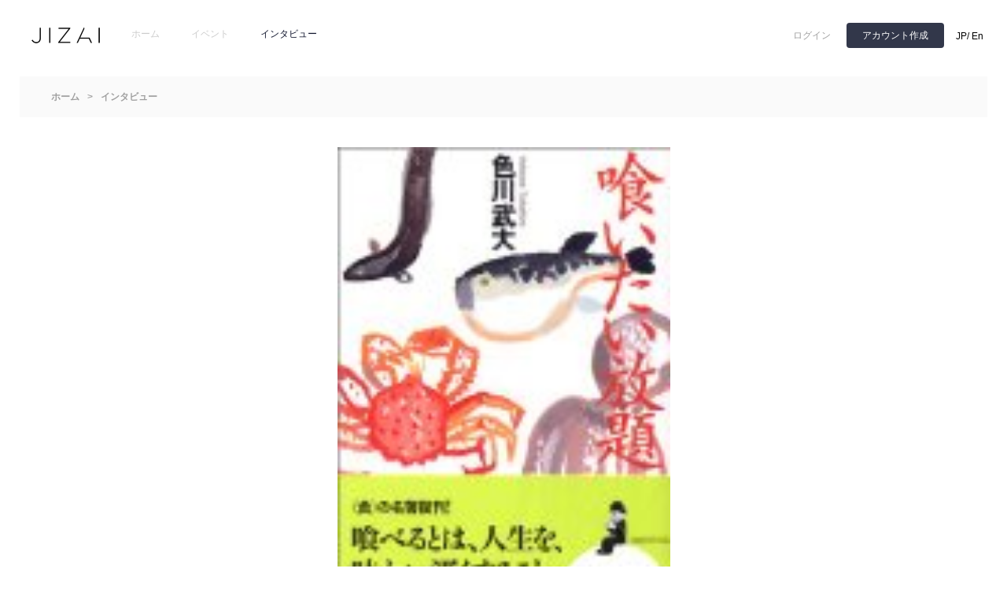

--- FILE ---
content_type: text/html; charset=UTF-8
request_url: http://test.jiz.ai/interviews
body_size: 32632
content:
<?xml version="1.0" encoding="UTF-8"?><!DOCTYPE html
PUBLIC "-//W3C//DTD XHTML 1.0 Transitional//EN"
"http://www.w3.org/TR/xhtml1/DTD/xhtml1-transitional.dtd">
<html xmlns="http://www.w3.org/1999/xhtml" xml:lang="ja" lang="ja">
<head>
    <title>インタビュー｜JIZAI</title>
    <!--========= header-footer meta values =========-->
    <meta http-equiv="content-type" content="text/html; charset=UTF-8" />
    <meta http-equiv="content-style-type" content="text/css; charset=UTF-8" />
    <meta http-equiv="content-script-type" content="text/javascript" />
    <meta name="keywords" content="伝統工芸,陶磁器,織物,漆器,和紙,金工品,木工品,人形,こけし,染織品,漆器,木工,竹工品,金工品,文具,和紙,traditional craft" />
    <meta property="og:title" content="インタビュー - JIZAI[ジザイ]" />
    <meta property="og:type" content="article" />
    <meta property="og:description" content="日本の伝統工芸を世界へ" />
    <meta property="og:url" content="http://test.jiz.ai/interviews" />
    <meta property="og:image" content="http://jiz.ai/assets/image/facebook_thumbnail.png" />

    <meta property="og:site_name" content="JIZAI[ジザイ]"/>
    <meta property="og:email" content="info@jiz.ai" />
    <!--========= header-footer css and links =========-->
    <link rel="shortcut icon" type="image/x-icon" href="http://test.jiz.ai/assets/image/icons/favicon_64px.ico" />
    	<link type="text/css" rel="stylesheet" href="http://test.jiz.ai/assets/css/style.css?1469512762" />
    	<link type="text/css" rel="stylesheet" href="http://test.jiz.ai/assets/css/dialog.css?1441062653" />
    <!--[if lte IE 7]>
    	<link type="text/css" rel="stylesheet" href="http://test.jiz.ai/assets/css/ie.css?1420705457" />
    <![endif]-->
    <link rel="stylesheet" href="//maxcdn.bootstrapcdn.com/font-awesome/4.3.0/css/font-awesome.min.css">

    	<link type="text/css" rel="stylesheet" href="http://test.jiz.ai/assets/css/login.css?1444223884" />

    <!--========= header-footer javascript =========-->
    <!--  <script src="//ajax.googleapis.com/ajax/libs/jquery/1.11.2/jquery.min.js"></script> -->
    <!--  <script src="https://ajax.googleapis.com/ajax/libs/angularjs/1.3.11/angular.min.js"> -->
    <!--  <script src="//cdnjs.cloudflare.com/ajax/libs/json3/3.3.2/json3.min.js"></script> -->
    	<script type="text/javascript" src="http://test.jiz.ai/assets/js/jquery.min.js?1424093376"></script>
	<script type="text/javascript" src="http://test.jiz.ai/assets/js/jquery-ui-1.11.4/jquery-ui.min.js?1428978231"></script>
	<script type="text/javascript" src="http://test.jiz.ai/assets/js/jquery.placeholder.js?1424147352"></script>
	<script type="text/javascript" src="http://test.jiz.ai/assets/js/imagesloaded/imagesloaded.pkgd.min.js?1425354896"></script>
	<script type="text/javascript" src="http://test.jiz.ai/assets/js/imgLiquid/imgLiquid-min.js?1429246796"></script>
	<script type="text/javascript" src="http://test.jiz.ai/assets/js/angular-1.3.13/angular.min.js?1424093376"></script>
	<script type="text/javascript" src="http://test.jiz.ai/assets/js/angular-1.3.13/angular-messages.min.js?1424093376"></script>
	<script type="text/javascript" src="http://test.jiz.ai/assets/js/angular-1.3.13/angular-resource.min.js?1424093376"></script>
	<script type="text/javascript" src="http://test.jiz.ai/assets/js/angular-1.3.13/angular-animate.min.js?1424093376"></script>
	<script type="text/javascript" src="http://test.jiz.ai/assets/js/angular-1.3.13/angular-sanitize.min.js?1424093376"></script>
	<script type="text/javascript" src="http://test.jiz.ai/assets/js/angular-1.3.13/angular-cookies.min.js?1424093376"></script>
	<script type="text/javascript" src="http://test.jiz.ai/assets/js/angular-1.3.13/angular-route.min.js?1424093376"></script>
	<script type="text/javascript" src="http://test.jiz.ai/assets/js/angular-1.3.13/i18n/angular-locale_ja-jp.js?1424093376"></script>
	<script type="text/javascript" src="http://test.jiz.ai/assets/js/ui-utils-0.2.1/ui-utils.min.js?1424093376"></script>
	<script type="text/javascript" src="http://test.jiz.ai/assets/js/angular-dragdrop-1.0.11/angular-dragdrop.min.js?1428978231"></script>
	<script type="text/javascript" src="http://test.jiz.ai/assets/js/angular-nl2br/angular-nl2br.min.js?1434412100"></script>
    	<script type="text/javascript" src="http://test.jiz.ai/assets/js/app/app.js?1434412100"></script>
	<script type="text/javascript" src="http://test.jiz.ai/assets/js/app/common.js?1463108335"></script>
	<script type="text/javascript" src="http://test.jiz.ai/assets/js/app/commons/app-model.service.js?1442207764"></script>
	<script type="text/javascript" src="http://test.jiz.ai/assets/js/app/commons/reject-duplicate-request.intercepter.js?1440414632"></script>
	<script type="text/javascript" src="http://test.jiz.ai/assets/js/app/commons/liquid.directive.js?1432594689"></script>
	<script type="text/javascript" src="http://test.jiz.ai/assets/js/app/commons/user_notice.controller.js?1440414632"></script>
	<script type="text/javascript" src="http://test.jiz.ai/assets/js/script.js?1447804680"></script>
            	<script type="text/javascript" src="http://test.jiz.ai/assets/js/app/users/resetpass.controller.js?1456535159"></script>
	<script type="text/javascript" src="http://test.jiz.ai/assets/js/app/users/user_edit.controller.js?1456445722"></script>
    

    	<link type="text/css" rel="stylesheet" href="http://test.jiz.ai/assets/js/preloader/preloader.css?1425354896" />
	<script type="text/javascript" src="http://test.jiz.ai/assets/js/app/commons/search_base.controller.js?1440414632"></script>
	<script type="text/javascript" src="http://test.jiz.ai/assets/js/preloader/jquery.preloader.js?1425354896"></script>
	<script type="text/javascript" src="http://test.jiz.ai/assets/js/app/commons/jquery.resizer.js?1443491660"></script>
	<script type="text/javascript" src="http://test.jiz.ai/assets/js/app/commons/layout_base.controller.js?1450879034"></script>
	<script type="text/javascript" src="http://test.jiz.ai/assets/js/app/interviews/interview_search.controller.js?1449376247"></script>
	<script type="text/javascript" src="http://test.jiz.ai/assets/js/app/app_bootstrap.js?1428978231"></script>
</head>
<body>
<input type="hidden" id="captchaUrl" value="http://test.jiz.ai/captcha"/>
<input type="hidden" id="baseUrl"    value="http://test.jiz.ai/"/>
<input type="hidden" id="apiUrl"     value="http://test-api.jiz.ai"/>
<div id="upper">
    <div class="topContent">

<span id="navLogo"><a href="http://test.jiz.ai/"><img width="87" height="20" alt="Logo" src="http://test.jiz.ai/assets/image/logo_mini@2x.png?1485521911" /></a></span>

<ul id="" class="menu">
    <li class=""><a href="http://test.jiz.ai/">ホーム</a></li>
    <li class=""><a href="http://test.jiz.ai/events">イベント</a></li>
    <li class="active"><a href="http://test.jiz.ai/interviews">インタビュー</a></li>
</ul>

<div style="display: inline-block;float:right; padding:5px; margin-top:20px;">
    <a class="langChange" style="cursor:pointer;" data-lang="ja">JP</a>/
    <a class="langChange" style="cursor:pointer;" data-lang="en">En</a>
</div>

<ul id="navUpper">
            <li class="signup"><a href="#signup">アカウント作成</a></li>
        <li class="login"><a id="aLogin" href="#login">ログイン</a></li>
    </ul>

<!-- ▲end #navUpper▲ -->
</div>
</div>
<!-- ▲end #upper▲ -->

<div id="header-top">
    <div class="topContent">

<div class="box clearfix">
<div id="leftHeader">
    <ul class="breadcrumb">
                                <li><a href="http://test.jiz.ai/">ホーム</a></li>
            <li>&gt;</li>                                <li><a href="http://test.jiz.ai/interviews">インタビュー</a></li>
                        </ul>

</div>
<!-- ▲end #leftHeader▲ -->
<div id="rightHeader">
</div>
<!-- ▲end #rightHeader▲ -->
</div>

</div></div>
<!-- ▲end #header▲ -->

<div id="content" class="" style="height:auto;">
    <div class="topContent" ng-controller="interviewSearchController as ctrl">
      <div id="tiles" class="" ng-init="init();
          m.limit=30;
          m.next=8;" ng-cloak>
          

<div class="inGrid-interview clearfix pickup-1">
  <p class="image imgLiquid" liquid>
            <a href="http://test.jiz.ai/interviews/_11111_"><img src="https://jizai.s3.amazonaws.com/interviews/f1e9a88e1e725b6380343de5423401980117db25.jpg" alt="good"></a>
  </p>

    <p class="img-subject clearfix" liquid>
    <a href="http://test.jiz.ai/interviews/_11111_">
        <img src="" alt="good">
    </a>
  </p>

</div>


<div class="inGrid-interview clearfix pickup-1">
  <p class="image imgLiquid" liquid>
            <a href="http://test.jiz.ai/interviews/_562_"><img src="https://jizai.s3.amazonaws.com/interviews/f2c60afdc16eb96602e1c62ca79ddadf0a141263.jpg" alt="先人に近づき　自分の色で挑戦する"></a>
  </p>

    <p class="img-subject clearfix" liquid>
    <a href="http://test.jiz.ai/interviews/_562_">
        <img src="https://jizai.s3.amazonaws.com/interviews/1a13689d07c8211ad5a06f3f6b283ef9a6a858a0.png" alt="先人に近づき　自分の色で挑戦する">
    </a>
  </p>

</div>


<div class="inGrid-interview clearfix item">
  <p class="image imgLiquid" liquid>
            <a href="http://test.jiz.ai/interviews/_001_"><img src="https://jizai.s3.amazonaws.com/interviews/46110aabbb5fbff5e0272a49f9596fb6c5b1bc39.jpg" alt="“話し方”で想いを伝えよう"></a>
  </p>

    <div class="info clearfix">
    <div class="artist">
        <h2><a href="http://test.jiz.ai/interviews/_001_">堀口徹</a></h2>
        <div class="genre">
            <img src="http://test.jiz.ai/assets/image/icons/genres/icon_others_circle.png" width="24" height="24" alt="その他" title="その他">
        </div>
    </div>
    <div class="desc clearfix">
                <p class="fade">1976
東京生まれ
1999
株式会社堀口硝子へ入社
二代目秀石（須田富雄、江...</p>
    </div>
  </div>
    <p class="img-subject clearfix" liquid>
    <a href="http://test.jiz.ai/interviews/_001_">
        <img src="" alt="“話し方”で想いを伝えよう">
    </a>
  </p>

</div>


<div class="inGrid-interview clearfix item">
  <p class="image imgLiquid" liquid>
            <a href="http://test.jiz.ai/interviews/_555_"><img src="https://jizai.s3.amazonaws.com/interviews/9bb98572e5827f145ad13e3dd896c9b30df28ee3.jpg" alt="“常識”に捕らわれない挑戦で、新たな世界を拓いていこう"></a>
  </p>

    <div class="info clearfix">
    <div class="artist">
        <h2><a href="http://test.jiz.ai/interviews/_555_">篠崎英明</a></h2>
        <div class="genre">
            <img src="http://test.jiz.ai/assets/image/icons/genres/icon_others_circle.png" width="24" height="24" alt="その他" title="その他">
        </div>
    </div>
    <div class="desc clearfix">
                <p class="fade">大学卒業後、父・篠崎清一のもと有限会社篠崎硝子工芸所入社。
1981年　(有)...</p>
    </div>
  </div>
    <p class="img-subject clearfix" liquid>
    <a href="http://test.jiz.ai/interviews/_555_">
        <img src="" alt="“常識”に捕らわれない挑戦で、新たな世界を拓いていこう">
    </a>
  </p>

</div>


<div class="inGrid-interview clearfix item">
  <p class="image imgLiquid" liquid>
            <a href="http://test.jiz.ai/interviews/_557_"><img src="https://jizai.s3.amazonaws.com/interviews/d3636fb59269b86122a187fb6a225974f6f71f0d.jpg" alt="対話する“臨人医”として"></a>
  </p>

    <div class="info clearfix">
    <div class="artist">
        <h2><a href="http://test.jiz.ai/interviews/_557_">上川宗達</a></h2>
        <div class="genre">
            <img src="http://test.jiz.ai/assets/image/icons/genres/icon_others_circle.png" width="24" height="24" alt="その他" title="その他">
        </div>
    </div>
    <div class="desc clearfix">
                <p class="fade">プロフィール
1980年 東京都生まれ

祖父・父ともに銀師（しろがねし）の...</p>
    </div>
  </div>
    <p class="img-subject clearfix" liquid>
    <a href="http://test.jiz.ai/interviews/_557_">
        <img src="https://jizai.s3.amazonaws.com/interviews/7de6d3f347ba86e75c12d2b3972dba0c225a5f2d.png" alt="対話する“臨人医”として">
    </a>
  </p>

</div>


<div class="inGrid-interview clearfix item">
  <p class="image imgLiquid" liquid>
            <a href="http://test.jiz.ai/interviews/_556_"><img src="https://jizai.s3.amazonaws.com/interviews/752d558f56b764124d78236e67a7a9733bf8b46a.jpg" alt="オリジナリティーを研ぎ澄ませ"></a>
  </p>

    <div class="info clearfix">
    <div class="artist">
        <h2><a href="http://test.jiz.ai/interviews/_556_">大川肇</a></h2>
        <div class="genre">
            <img src="http://test.jiz.ai/assets/image/icons/genres/icon_others_circle.png" width="24" height="24" alt="その他" title="その他">
        </div>
    </div>
    <div class="desc clearfix">
                <p class="fade">昭和元年に創業し、三代目。大学を卒業後工房に入り、小田原漆器伝統工芸士の...</p>
    </div>
  </div>
    <p class="img-subject clearfix" liquid>
    <a href="http://test.jiz.ai/interviews/_556_">
        <img src="" alt="オリジナリティーを研ぎ澄ませ">
    </a>
  </p>

</div>


<div class="inGrid-interview clearfix item">
  <p class="image imgLiquid" liquid>
            <a href="http://test.jiz.ai/interviews/_020_"><img src="https://jizai-production.s3.amazonaws.com/interviews/72d49ddc53e951ae34f6d457471ae63c7f43ffc6.jpg" alt="自分の色を塗り重ねながら近づく 17世紀より繋がる柿右衛門の伝統美"></a>
  </p>

    <div class="info clearfix">
    <div class="artist">
        <h2><a href="http://test.jiz.ai/interviews/_020_">十五代酒井田柿右衛門TEST</a></h2>
        <div class="genre">
            <img src="http://test.jiz.ai/assets/image/icons/genres/icon_toujiki_circle.png" width="24" height="24" alt="陶磁器" title="陶磁器">
        </div>
    </div>
    <div class="desc clearfix">
                <p class="fade">温かみのある乳白色の磁肌に、鮮やかで日本画的な上絵付けが施される「濁手（...</p>
    </div>
  </div>
    <p class="img-subject clearfix" liquid>
    <a href="http://test.jiz.ai/interviews/_020_">
        <img src="https://jizai-production.s3.amazonaws.com/interviews/07b4fd8a035c4a080f03fd263421cc672ff07a3c.png" alt="自分の色を塗り重ねながら近づく 17世紀より繋がる柿右衛門の伝統美">
    </a>
  </p>

</div>


<div class="inGrid-interview clearfix item">
  <p class="image imgLiquid" liquid>
            <a href="http://test.jiz.ai/interviews/_999_"><img src="https://jizai.s3.amazonaws.com/interviews/83f8a787c73926a03b3489df9dd2f97a36a38faf.jpg" alt="本物を追求する　山口光峯堂の誇り"></a>
  </p>

    <div class="info clearfix">
    <div class="artist">
        <h2><a href="http://test.jiz.ai/interviews/_999_">山口光峯</a></h2>
        <div class="genre">
            <img src="http://test.jiz.ai/assets/image/icons/genres/icon_others_circle.png" width="24" height="24" alt="その他" title="その他">
        </div>
    </div>
    <div class="desc clearfix">
                <p class="fade">平安の時代から、熊野詣に訪れた旅人が記念に持ち帰っていたといわれる歴史深...</p>
    </div>
  </div>
    <p class="img-subject clearfix" liquid>
    <a href="http://test.jiz.ai/interviews/_999_">
        <img src="https://jizai.s3.amazonaws.com/interviews/76ecf0fefe72cbad8b3a2cb3e1f34bf18276b93e.png" alt="本物を追求する　山口光峯堂の誇り">
    </a>
  </p>

</div>


      </div> <!-- end of #tiles -->
    </div>
</div>
<!-- ▲end #content▲ -->
<!--  footer -->
<div style="clear:both;"></div>
<div class="footer">
    <div class="topContent">
      <div class="footer-group">
        <div class="navi clearfix">
            <ul class="clearfix">
                <li><a href="http://test.jiz.ai/">ホーム</a></li>
                <li><a href="http://test.jiz.ai/events">イベント</a></li>
                <li><a href="http://test.jiz.ai/interviews">インタビュー</a></li>
                <li><a href="http://test.jiz.ai/privacy">プライバシーポリシー</a></li>
                <li><a href="http://test.jiz.ai/terms">利用規約</a></li>
                <li><a href="http://test.jiz.ai/company">運営会社</a></li>
            </ul>
            <!--
            <div class="sns-like clearfix">
                <span id="tweet" class="sns">
                    <a href="https://twitter.com/share" class="twitter-share-button"
                    data-size="small"
                    data-via="jizai_jp"
                    data-count="none"></a>
                    <script>!function(d,s,id){var js,fjs=d.getElementsByTagName(s)[0],p=/^http:/.test(d.location)?'http':'https';if(!d.getElementById(id)){js=d.createElement(s);js.id=id;js.src=p+'://platform.twitter.com/widgets.js';fjs.parentNode.insertBefore(js,fjs);}}(document, 'script', 'twitter-wjs');
                    </script>
                </span>
                <span id="facebook" class="sns">
                    <a href="https://www.facebook.com/JPjizai/">
                        <img alt="jizai" src="http://test.jiz.ai//assets/image/facebook_icon@2x.png" height="20">
                    </a>
                </span>

                <style>
                    .ig-b- { display: inline-block; }
                    .ig-b- img { visibility: hidden; }
                    /*
                    .ig-b-:hover { background-position: 0 -50px; }
                    .ig-b-:active { background-position: 0 -101px; }
                    */
                    .ig-b-v-24 {
                        top: 4px;
                        width: 137px;
                        height: 24px;
                        background: url(//badges.instagram.com/static/images/ig-badge-view-sprite-24.png) no-repeat 0 0;
                    }
                    @media
                        only screen and (-webkit-min-device-pixel-ratio: 2),
                        only screen and (min--moz-device-pixel-ratio: 2),
                        only screen and (-o-min-device-pixel-ratio: 2 / 1),
                        only screen and (min-device-pixel-ratio: 2),
                        only screen and (min-resolution: 192dpi),
                        only screen and (min-resolution: 2dppx) {
                            .ig-b-v-24 {
                                background-image: url(//badges.instagram.com/static/images/ig-badge-view-sprite-24@2x.png);
                                background-size: 130px 150px;
                            }
                        }
                </style>
                <a href="https://www.instagram.com/jiz.ai/?ref=badge" class="ig-b- ig-b-v-24">
                    <img src="//badges.instagram.com/static/images/ig-badge-view-24.png" alt="Instagram" />
                </a>
            </div>
            -->
            <div class="lang" style="display:inline-block;margin-left:10px;">
                <select id="langChange">
                    <option value="ja" >日本語</option>
                    <option value="en" >英語</option>
                </select>
            </div>

        </div>
        <div class="sns-icons clearfix">
            <ul>
                <li>
                    <a href="https://www.facebook.com/JPjizai/" target="_blank" class="icon icon-facebook-hover">
                        <i class="fa fa-facebook-official fa-lg"></i>
                    </a>
                </li>
                <li>
                    <a href="https://twitter.com/share?via=jizai_jp&hashtags="
                       onclick="javascript:window.open(encodeURI(decodeURI(this.href)), '', 'width=650, height=470, personalbar=0, toolbar=0, scrollbars=1, sizable=1'); return false;" rel="nofollow"
                       class="icon icon-twitter-hover">
                        <i class="fa fa-twitter-square fa-lg"></i>
                    </a>
                </li>
                <li>
                    <a href="https://www.instagram.com/jiz.ai/?ref=badge" target="_blank" class="icon icon-instagram-hover">
                        <i class="fa fa-instagram fa-lg"></i>
                    </a>
                </li>
            </ul>
        </div>
        <div class="copyright clearfix">
            Copyright&copy; 2026 JIZAI. All Right Reserved.
        </div>
      </div>
    </div>
</div>

<!-- googleanalytics -->
    <script>
        (function(i,s,o,g,r,a,m){i['GoogleAnalyticsObject']=r;i[r]=i[r]||function(){
            (i[r].q=i[r].q||[]).push(arguments)},i[r].l=1*new Date();a=s.createElement(o),
            m=s.getElementsByTagName(o)[0];a.async=1;a.src=g;m.parentNode.insertBefore(a,m)
        })(window,document,'script','//www.google-analytics.com/analytics.js','ga');

        ga('create', 'UA-74592945-1', 'auto');
        ga('send', 'pageview');

    </script>
<!-- /googleanalytics -->



<script>
  $(function(){
    $('#signup .Fb a.FbBtn').on('click', function(e){
      e.preventDefault();
      var scope = 'public_profile,email';

      function signup() {
        FB.api('/me',{fields: 'id,name,email,picture{url}'}, function(response) {
          if (response.email) {
            $('#signup :input[name=email]').val(response.email);
          }
          $('#signup :input[name=passwd]').val('');
          $('#signup :input[name=nickname]').val(response.name);
          $('#signup :input[name=fb_uid]').val(response.id);
          $("#signup :input[name='images[image_url][url]']").val(response.picture.data.url);
          $("#signup :input[name='images[image_url][url_thumbnail]']").val(response.picture.data.url);

          if ($('#signup :input[name=email]').val() == '') {
            $('#signup .err_email').html('メールアドレスの利用が許可されませんでした。<br>入力後、Facebookアカウントから作成できます');
          } else {
            $('#signup form').submit();
          }
        });
      }
      FB.getLoginStatus(function(response) {
        if (response.status === 'connected') {
//           var uid = response.authResponse.userID;
//           var accessToken = response.authResponse.accessToken;
          signup();
        } else {
          FB.login(function(response) {
              if (response.authResponse) {
                signup();
              } else {
                //console.log('User cancelled login or did not fully authorize.');
              }
          }, {scope: scope});
        }
       });
    });


    $('#login .Fb a.FbBtn').on('click', function(e) {
      e.preventDefault();
      var scope = 'public_profile,email';

      function login(uid, accessToken) {
        $('#login :input[name=fb_uid]').val(uid);
        $('#login :input[type=submit]').trigger('click');
      }

      function fblogin() {
        FB.login(function(response) {
          if (response.authResponse) {
            var uid = response.authResponse.userID;
            var accessToken = response.authResponse.accessToken;

            login(uid, accessToken);
          } else {
            // 拒否？
            console.log('User cancelled login or did not fully authorize.');
          }
        }, {scope: scope});
      }


      FB.getLoginStatus(function(response) {
        if (response.status === 'connected') {
          var uid = response.authResponse.userID;
          var accessToken = response.authResponse.accessToken;

          login(uid, accessToken);
        } else if (response.status === 'not_authorized') {
          // the user is logged in to Facebook,
          // but has not authenticated your app
          fblogin();
        } else {
          // the user isn't logged in to Facebook.
          fblogin();
        }
       });
    });
  });

</script>
    <div id="login" class="dialog-back-panel">
        <a href="#" class="close_overlay">x</a>
        <div class="dialog-content">
            <img class="logo" alt="JIZAI" src="http://test.jiz.ai/assets/image/logo.png?1485521911" />
            <form action="http://test.jiz.ai/login" autocomplete="off" accept-charset="utf-8" method="post">            <input name="fuel_csrf_token" value="71eebaa1c1140019005ac33f9b42d42c90e94bab9cc58a0750654854453d82b11751fa28c214550fb46f6e5d224eec6ee00a9d5b0c75398693faafdba665bf44" type="hidden" id="form_fuel_csrf_token" />
            <div class="input-group">
                <input placeholder="メールアドレス" class="icon-email" name="email" value="" type="text" id="form_email" />                <hr/>
                <input placeholder="パスワード" class="icon-pass" name="passwd" value="" type="password" id="form_passwd" />            </div>

            <p>
                                    </p>

            <p class="clearfix">
            <span class="login-store checkbox"><input name="loginStore" value="1" type="checkbox" id="form_loginStore" /><label for="form_loginStore">ログイン情報を記憶する</label></span>
            <span class="passwd-reset clearfix"><a href="#repass">パスワードを再設定</a></span>
            </p>

            <input type="hidden" name="org_view" value="">
            <input class="btn" type="submit" value="ログイン"/>
            <input type="hidden" name="fb_uid" value="">

            </form>
            <div id="FbLogin" class="Fb">
                <a class="FbBtn" href="#">
                    <div class="FbBtnLabel">Facebookでログイン</div>
                </a>
            </div>

            <p>JIZAIのアカウントをまだお持ちでないですか？</p>
            <p><a class="signup" href="#signup">新規登録</a></p>
        </div>
    </div>

    <div id="signup" class="dialog-back-panel"  ng-controller="userEditController" ng-init="">
        <a href="#" class="close_overlay">x</a>
        <div class="dialog-content">
            <img class="logo" alt="JIZAI" src="http://test.jiz.ai/assets/image/logo.png?1485521911" />
            <form action="http://test.jiz.ai/signup" autocomplete="off" name="editForm" accept-charset="utf-8" method="post">            <input name="fuel_csrf_token" value="71eebaa1c1140019005ac33f9b42d42c90e94bab9cc58a0750654854453d82b11751fa28c214550fb46f6e5d224eec6ee00a9d5b0c75398693faafdba665bf44" type="hidden" id="form_fuel_csrf_token" />
            <p class="input-group">
                <input type="email" name="email" class="icon-email" placeholder="メールアドレス"
                        ng-model="m.email" required ng-maxlength="255" ng-pattern="/^[_a-z0-9]+(\.[_a-z0-9]+)*@[a-z0-9-]+(\.[a-z0-9-]+)*(\.[a-z]{2,4})$/" ng-init="m.email=''">
            </p>
            <div class="error err_email"></div>
            <div class="error" ng-cloak ng-messages="editForm.email.$error" ng-if="editForm.email.$dirty || editForm.$submitted">
                <span ng-message="required">必須入力です</span>
                <span ng-message="pattern">正しいメールアドレスを入力してください</span>
                <span ng-message="maxlength">文字数が制限を超えています</span>
            </div>

            <p class="input-group">
                <input type="password" name="passwd" class="icon-pass" placeholder="パスワード"
                         required ng-model="m.passwd" ng-init="m.passwd=''"
                          ng-maxlength="30" ng-pattern="pwd.pattern">
            </p>
            <div class="error"></div>
            <div class="error" ng-cloak ng-messages="editForm.passwd.$error" ng-if="editForm.passwd.$dirty || editForm.$submitted">
                <span ng-message="required">必須入力です</span>
                <span ng-message="maxlength">30文字以内で入力してください</span>
                <span ng-message="pattern">英数字を１文字以上含む、8文字以上で入力してください</span>
            </div>

            <p class="input-group">
                <input type="text" name="nickname" class="icon-name"
                        maxlength="50"
                        placeholder="ニックネーム" required ng-model='m.nickname' ng-init="m.nickname=''">
            </p>
            <div class="error"></div>
            <div class="error" ng-cloak ng-messages="editForm.nickname.$error" ng-if="editForm.nickname.$dirty || editForm.$submitted">
                <span ng-message="required">必須入力です</span>
            </div>

            <p>
                        </p>

            <input class="btn" type="submit" value="新規アカウントを作成する" ng-click="submit($event)" ng-disabled="editForm.$invalid">
            <input type="hidden" name="fb_uid" value="">
            <input type="hidden" name="images[image_url][url]" value="">
            <input type="hidden" name="images[image_url][url_thumbnail]" value="">

            </form>
            <div id="FbSignup" class="Fb">
                <a class="FbBtn" href="#">
                    <div class="FbBtnLabel">Facebookアカウントから作成</div>
                </a>
            </div>

            <p>既にJIZAIのアカウントをお持ちですか？</p>
            <p><a class="login" href="#login">ログイン</a></p>

        </div>
    </div>

    
    <div id="repass" class="dialog-back-panel" ng-controller="resetpassController"  ng-init="init()">
        <a href="#" class="close_overlay">x</a>
        <div class="dialog-content">
            <img class="logo" alt="JIZAI" src="http://test.jiz.ai/assets/image/logo.png?1485521911" />
            <form action="http://test.jiz.ai/forgetpass" autocomplete="off" name="resetForm" accept-charset="utf-8" method="post">            <input name="fuel_csrf_token" value="71eebaa1c1140019005ac33f9b42d42c90e94bab9cc58a0750654854453d82b11751fa28c214550fb46f6e5d224eec6ee00a9d5b0c75398693faafdba665bf44" type="hidden" id="form_fuel_csrf_token" />
            <p>パスワードの再設定をします。</p>
            <p>メールアドレスをご入力ください</p>

            <p class="input-group">
                <input type="email" name="email" class="icon-email" placeholder="" ng-model="m.email" required ng-pattern="email.pattern" ng-init="m.email=''">
            </p>

            <p>
                <span class="error"></span>
                <span class="error" ng-cloak ng-messages="resetForm.email.$error" ng-if="resetForm.email.$dirty || resetForm.$submitted">
                    <span ng-message="required">必須入力です</span>
                    <span ng-message="pattern">正しいメールアドレスを入力してください</span>
                </span>

                            </p>
            <input type="submit" class="btn form_forgetpass" value="送信" ng-disabled="resetForm.$invalid" ng-click="submit($event)"/>

            </form>
        </div>
    </div>

    


<div class="alert-box fixed error"><span class="msg"></span></div>
<div class="alert-box fixed success"><span class="msg"></span></div>
<div class="alert-box fixed warning"><span class="msg"></span></div>
<div class="alert-box fixed notice"><span class="msg"></span></div>


<div id="back-panel-overlay"></div>

<div id="fb-root"></div>
<script>
window.fbAsyncInit = function() {
 FB.init({
  appId      : '1038413602843834',
  cookie     : true,
  xfbml      : true,
  version    : 'v2.5'
 });
};
// Load the SDK asynchronously
(function(d, s, id) {
  var js, fjs = d.getElementsByTagName(s)[0];
  if (d.getElementById(id)) return;
  js = d.createElement(s); js.id = id;
  js.src = "//connect.facebook.net/ja_JP/sdk.js";
  fjs.parentNode.insertBefore(js, fjs);
}(document, 'script', 'facebook-jssdk'));
</script>

</body>
</html>


--- FILE ---
content_type: text/css
request_url: http://test.jiz.ai/assets/css/style.css?1469512762
body_size: 87071
content:
@charset "utf-8";
/***************************************************************************

    stype.css 2014.08.22

    Copyright 2011-2014 BPOTech Joint Stock Company. All Rights Reserved.
    URL http://bpotech.com.vn/

****************************************************************************/

/*=============================================================*/
/* Reset CSS
/*=============================================================*/
html, body, div, span, applet, object, iframe, h1, h2, h3, h4, h5, h6, p, blockquote, pre, a, abbr, acronym, address, big, cite, code, del, dfn, em, img, ins, kbd, q, s, samp, small, strike, strong, sub, sup, tt, var, b, u, i, center, dl, dt, dd, ol, ul, li, fieldset, form, label, legend, table, caption, tbody, tfoot, thead, tr, th, td, article, aside, canvas, details, embed, figure, figcaption, footer, header, menu, nav, output, ruby, section, summary, time, mark, audio, video {
	margin: 0;
	padding: 0;
	border: 0;
/*
 	font-weight: inherit;
	font-variant: inherit;
	font-style: inherit;
*/
 	font-size: 100%;
/*
	font-family: inherit;
*/
	vertical-align: baseline;
	background: transparent;
}
body {
	line-height: 1;
	min-width: 1035px;
	font-family: "游ゴシック体", "Yu Gothic", YuGothic,"メイリオ", "ヒラギノ角ゴ Pro W3", Verdana, Arial, Helvetica, "ＭＳ Ｐゴシック", clear, sans-serif;
	font-size: 12px;
}
ol, ul {
	list-style: none;
}
a, a:link, a:visited {
	color: #000000;
	text-decoration: none;
}
blockquote, q {
	quotes: none;
}
blockquote:before, blockquote:after, q:before, q:after {
	content: '';
	content: none;
}
table {
	border-collapse: collapse;
	border-spacing: 0;
}
textarea:focus, input:focus{
  outline: 0;
}

/*HTML5 display-role reset for older browsers
------------------------------------------------*/
article, aside, details, figcaption, figure, footer, header, menu, nav, section {
	display: block;
}

html, body {
   height: 100%;
}

/*=============================================================*/
/* Upper
/*=============================================================*/
#upper {
	float: left;
	width: 100%;
/*	border-bottom: solid 1px #e1e1e1;*/
  padding: 10px 0;
  padding-top : 15px;
}
/*Avatar
------------------------------------------------*/
.avatar {
	float: left;
	margin-top: -10px;
  position: relative;
}

.avatar .avatar-name {
  display: none;
  position: absolute;
  top: -10px;
  left: -20px;
  background-color: #000000;
  padding: 5px;
  font-size: 11px;
  color: #ffffff;
  border-radius: 4px;
  z-index: 9999;
  text-align: center;
}

.circle-thumb {
    height: 40px;
    width: 40px;
/*    overflow: hidden;*/
    -webkit-border-radius: 100px;
    -moz-border-radius: 100px;
    border-radius: 100px;
    box-shadow: 0px 0px 0px 0px #F60;
    -moz-box-shadow: 0px 0px 0px 0px #F60;
    -webkit-box-shadow: 0px 0px 0px 0px #F60;
}
.circle-box img {
    width: auto;
    height: 50px;
/*    margin-left: -10%;*/
}

/*Menu
------------------------------------------------*/
#navLogo {
    float: left;
    padding: 20px 0px 0px 15px;
}
#width980 #navLogo {
    float: left;
    padding: 18px 10px;
    padding-left: 0;
}

#navMenu {
    float: left;
    margin-top:10px;
    padding: 15px 10px;
}

/*Navigation Upper
------------------------------------------------*/
#navUpper {
	float: right;
	height: 43px;
	margin-top: 14px;
}
#navUpper li {
  float: right;
  padding: 5px 10px;
  
/*
	float: left;
	padding: 5px 10px;
	*/
}
#navUpper li a {
	float: left;
}
#navUpper .navUpperIcon {
	padding: 2px 5px;
	margin-top: 0px;
}
#navUpper .navUpperIcon a img {
	float: left;
	margin-top: 1px;
	padding:3px;
}
#navUpper .navUpperIcon a span {
	float: left;
	margin-top: 4px;
	margin-left: 4px;
}
#navUpper .navUpperIcon a span.note {
	/*background-color: #d10c00;*/
	background-color: #B42C00;
	padding: 3px 5px;
	margin-left: -35%;
	margin-top: -7px;
	color: #ffffff;
	font-size: 10px;
	border-radius: 4px;
}
#navUpper .navUpperIcon a span.note.hide {
  visibility:hidden;
}

#navUpper li.login,
#navUpper li.signup {
	padding-top: 0px;
}

#navUpper li.login a,
#navUpper li.signup a{
  width:auto;
	font-size:12px;
  /*font-weight:bold;*/
  padding:10px 0;
  text-decoration:none;
  display:block;
}

#navUpper li.login a {
  color:#9f9f9f;
}

#navUpper li.signup a {
  padding:10px 20px;
  color:#fff;
  background-color:#32374a;
  border-radius: 4px;
  -webkit-border-radius: 4px;
  -moz-border-radius: 4px;
}


.border-right {
	background: url("../image/dot-right.png") repeat-y right top;
}
.pad-left {
	padding-left: 0 !important;
}
/*Navigation Search
------------------------------------------------*/
#navSearch {
	float: right;
	position: relative;
	margin-right: 10px;
	margin-top: 0px;
}
#navSearch .search {
	padding: 7px 30px;
	width: 180px;
	background-color: #f0f0f0;
	color: #787878;
	border: none;
}
#navSearch .iconSearch {
	position: absolute;
	top: 0;
	left: 0;
	height: 31px;
	width: 23px;
	background: url("../image/icon_search.png") no-repeat right center;
	border: none;
}
#positon100 {
	float: left;
	width: 100%;
	position: absolute;
	top: 0;
	left: 0;
}
/*
#btnHideMenu {
	float: left;
	position: absolute;
	height: 50px;
	width: 188px;
	top: 0;
	left: 0;
}
#hideMenu {
	position: absolute;
	top: 50px;
	left: 0;
	width: 145px;
	height: 110px;
	padding: 20px;
	background-color: #ffffff;
	border: solid 1px #e1e1e1;
	border-top: none;
	box-shadow: 2px 3.464px 6px 0px #f5f4f5;
	display: none;
	z-index: 9999;
	height: auto;
	padding-bottom: 0;
}
#hideMenu li {
	float: left;
	width: 100%;
	margin-bottom: 20px;
}
*/

input[type=submit],
input[type=button],
button {
  cursor: pointer;
}

input[type=submit]:disabled,
input[type=button]:disabled,
button:disabled {
  cursor: auto;
}

a:hover {
	color: #ff7e00;
}

.menu {
  float:left;
  width:auto;
  padding:0;
  padding-top:12px;
  padding-left : 20px;
  margin:0;
  border: none;
  list-style: none;
/*  font-weight: bold;*/
}

.menu li {
  width:auto;
  float:left;
  padding:0 20px;
  margin:0;
  text-align:center;
}

.menu li a {
  width:auto;
  /*color:#9f9f9f;*/
  color:#cccccc;
  font-size:12px;
  /*font-weight:bold;*/
  padding:10px 0;
  text-decoration:none;
  display:block;
}

.menu li.active a {
  color:#11162e;
  /*border-bottom:3px solid;*/
}

.dropdownMenu {
  position: relative;
  float: left;

  box-sizing: border-box;
  margin: 0;
  padding: 5px;
  /*width: 100px;*/
}

.dropdownMenu a,
.dropdownMenu .name {
  color:#9f9f9f;
  font-size:14px;
  font-weight:bold;
  white-space: nowrap;
}

.dropdownMenuRight ul {
  margin-left: -50px;
}

.dropdownMenu ul {
    position: absolute;
    z-index: 9999;
    display: none;

    top: 33px;
    /*left: -1px;*/
    right: -15px;
    width: 160px;
    height: auto;
    background-color: #fff;
    border: solid 1px #b4bec5;
    box-shadow: 2px 3.464px 6px 0px #f5f4f5;

    border-radius: 4px;
    -webkit-border-radius: 4px;
    -moz-border-radius: 4px;
}

.dropdownMenu ul li {
    width: 100%;
    height : auto;
    border-bottom : 1px dotted #e1e1e1;
    padding : 0;
/*    padding : 18px 0;*/
}
.dropdownMenu ul li:last-child {
    border: none;
}

.dropdownMenu ul li a {
  display: block;
  width: 100%;
  height: auto;
  overflow: hidden;
  text-overflow: ellipsis;
  white-space: nowrap;
  padding: 18px 0;
  padding-left : 35px;
}

.dropdownMenu ul li:hover {
  background-color: #eff4f7;
}


[class^="module-triangle-"] {
  position: relative;
}
[class^="module-triangle-"]::before,
[class^="module-triangle-"]::after {
	content: "";
  border: solid transparent;
  display: inline-block;
  position: absolute;
}
.module-triangle-top::before {
  border-width: 10px;
  border-bottom-color: #b4bec5;
  margin-left: -10px;
  left: 50%;
  top: -20px;
}
.module-triangle-top::after {
  border-width: 10px;
  border-bottom-color: #fff;
  margin-left: -10px;
  left: 50%;
  top: -18px;
}

.module-triangle-right::before {
  border-width: 10px;
  border-left-color: #b4bec5;
  margin-top: -10px;
  top: 50%;
  right: -20px;
}
.module-triangle-right::after {
  border-width: 10px;
  border-bottom-color: #fff;
  margin-top: -10px;
  top: 50%;
  right: -18px;
}

.module-triangle-bottom::before {
  border-width: 10px;
  border-top-color: #b4bec5;
  margin-left: -10px;
  left: 50%;
  bottom: -20px;
}
.module-triangle-bottom::after {
  border-width: 10px;
  border-bottom-color: #fff;
  margin-left: -10px;
  left: 50%;
  bottom: -18px;
}
.module-triangle-left::before {
  border-width: 10px;
  border-right-color: #b4bec5;
  margin-top: -10px;
  left: -20px;
  top: 50%;
}
.module-triangle-left::after {
  border-width: 10px;
  border-bottom-color: #fff;
  margin-top: -10px;
  left: -18px;
  top: 50%;
}

.dropdownMenu ul.module-triangle-top::before,
.dropdownMenu ul.module-triangle-top::after {
  left: 85%;
}

/*
.listMenu {
  position: relative;
  float: left;
  margin: 0;
  padding: 5px;
  width: 90px;
  border: none;
  font-weight: bold;
}
.listMenu ul {
    display: none;
    position: absolute;
    top: 35px;
    left: -1px;
    width: 160px;
    height: auto;
    padding: 15px;
    padding-bottom: 0;
    background-color: #ffffff;
    border: solid 1px #e1e1e1;
    box-shadow: 2px 3.464px 6px 0px #f5f4f5;
    z-index: 9999;
}
.listMenuRight ul {
	margin-left: -80px;
}
.listMenu ul li {
    float: left;
    width: 100%;
    border-bottom : 1px solid #e1e1e1;;
    margin-bottom: 20px;

}
.listMenu ul li a {
  display: inline-block;
  width: 100%;
  height: 20px;
  overflow: hidden;
  text-overflow: ellipsis;
  white-space: nowrap;
}
*/

/* .notices */
#notices-box {
  /*display: none;*/
  position: relative;
  float: left;
  margin: 0;
  padding: 0;
  width: 0;
}


#notices {
  display :none;
  position: absolute;
  overflow:hidden;
  top: 25px;
  right: 10px;
  width: 350px;
  height: auto;
  background-color: #ffffff;
  padding: 0;
  border: solid 1px #e1e1e1;
  z-index: 9998;

  -webkit-border-radius: 5px;
  -moz-border-radius: 5px;
  border-radius: 5px;
  box-shadow: 2px 3.464px 6px 0px #f5f4f5;
  -moz-box-shadow: 2px 3.464px 6px 0px #f5f4f5;
  -webkit-box-shadow: 2px 3.464px 6px 0px #f5f4f5;
/*
  box-shadow: 0px 0px 0px 0px #F60;
  -moz-box-shadow: 0px 0px 0px 0px #F60;
  -webkit-box-shadow: 0px 0px 0px 0px #F60;
*/
}
#notices ul.items {
  max-height:200px;
}

#notices ul.items li {
  float:left;
	position:relative;
  padding: 0;
  width:100%;
  clear: both;
  border-bottom: solid 1px #e1e1e1;
}

#notices ul.items li.header {
  background-color: rgba( 0, 0, 0, 0.65 );
/*background-color: #000000;*/
  color: #fff;
  font-size:12px;
  position: relative;
}
#notices ul.items li.header span {
  line-height : 20px;
  margin-left: 5px;
}
#notices ul.items li.header a {
  position:absolute;
  line-height : 20px;
  top:0;
  right:0;
  margin-right: 5px;
  color: #d0d0d0;
  font-size: 10px;
}
#notices ul.items li.header a:hover {
  color: #ff7e00;
}

#notices ul.items li.more {
  text-align: center;
  font-size:9px;
}
#notices ul.items li.more a {
	width:100%;
  line-height : 16px;
  padding: 4px 0;
}

#notices ul.items li.items {
  overflow: auto;
  max-height:450px;
}

#notices ul.items li.item {
  background-color: #F7F7F7;
}

#notices ul.items li.item:hover {
  background-color: rgba( 255, 248, 200, 0.75 );
}

#notices ul.items li.item .notice-icon {
	float : left;
  padding : 2px;
  width : 40px;
  overflow: hidden;
}

#notices ul.items li.item .notice-info {
  float : left;
  padding : 4px;
  width : 55%;
  overflow: hidden;
}
#notices ul.items li.item .notice-info > a {
  width : 100%;
  overflow: hidden;
}

#notices ul.items li.item .notice-info .subject,
#notices ul.items li.item .notice-info .summary {
  overflow: hidden;
  text-overflow: ellipsis;
  white-space: nowrap;
  padding : 3px 0;
}

#notices ul.items li.item .notice-meta {
  overflow: hidden;
  position : relative;
  float : right;
  width : 20%;
  padding:2px 0;
  padding-right: 5px;
}

#notices ul.items li.item .notice-meta .time {
  float : right;
  text-align:right;
  padding:3px 0;
  width: 60px;
}


#notices ul.items li.item .notice-meta .read-stat {
/*  position: absolute;*/
  float : right;
  text-align:center;
  font-size:9px;
  width:36px;
  height:15px;
/*  right: 5px;*/
/*  top: 20px;*/
  -webkit-border-radius: 5px;
  -moz-border-radius: 5px;
  border-radius: 5px;
  padding-top: 4px;
}

#notices ul.items li.item .notice-meta .read-stat > a {
  float:none;
  color :#fff;
}

#notices ul.items li.item .notice-meta .read-stat.read {
  background-color:  #F0F0F0;
	color:silver;
/*
  background-color: rgba( 233, 255, 217, 1 );
  border:1px solid #a6ca8a;
*/
}
#notices ul.items li.item .notice-meta .read-stat.unread {
  color:#fff;
  background-color: #ff7e00;
  border:1px solid #f5aca6;
}

#back-panel-overlay{
  z-index:9000;
  display:none;
  position:fixed;
  top:0;
  left:0;
  width:100%;
  height:120%;
/*  background-color:rgba(0,0,0,0.100);*/
  background-color: transparent;
}

/*=============================================================*/
/* Header
/*=============================================================*/

#header,
#header-top {
	float: left;
	width: 100%;
	padding: 15px 0;
}

#header {
  background-color: #fafafa;
	/*background-color: #f0f1f4;*/
  border-bottom: solid 1px #e1e1e1;
}



.breadcrumb {
  float:left;
  width:auto;
  padding:10px 5px;
  margin:0;
  border: none;
  list-style: none;
  color:#9f9f9f;
  font-size: 12px;
  font-weight: bold;
}

.breadcrumb li {
  width:auto;
  float:left;
  padding:0 5px;
  margin:0;
  text-align:center;
}

.breadcrumb li a {
  color:#9f9f9f;
}

#upper .topContent,
#header .topContent,
#header-top .topContent
/*#content .topContent*/ {
	width : 1230px;
  height : auto;
}


/*Left Header
------------------------------------------------*/
#header .box,
#header-top .box {
  background-color: #fafafa;
  height : auto;
  width : 100%;
  padding: 10px 0;
}


#leftHeader {
	float: left;
	margin-left: 30px;
/*	width: 70%;*/
  font-size:14px;
}

#navMain {
	float: left;
  padding:20px 0;
	width: 100%;
  background-color: #fafafa;
}
#navMain li {
	float: left;
	margin-left : 20px;
  width : 80px;
}

#navMain li {
	margin-bottom: 3px;
}
#navMain li img {
	padding-right: 3px;
}
#navMain li.off {
    opacity:0.6;
    filter: alpha(opacity=60);        /* ie lt 8 */
    -ms-filter: "alpha(opacity=60)";  /* ie 8 */
    -moz-opacity:0.6;                 /* FF lt 1.5, Netscape */
    -khtml-opacity: 0.6;              /* Safari 1.x */
    zoom:1;
}

#header #width980 #leftHeader {
    margin-left: 0;
}
#header #width980 #leftHeader #navMain {
    width: 100%;
}
#header #width980 #leftHeader #navMain li {
    margin-right: 20px;
}



/*Right Header
------------------------------------------------*/
#rightHeader {
	float: right;
/*	width: 230px;*/
	margin-right: 10px;
}

#rightHeader #facebook,
#rightHeader #tweet {
	float: left;
	margin: 7px 2px;
}

/*=============================================================*/
/* Content
/*=============================================================*/
#content {
	float: left;
	width: 100%;
	position: relative;
	height: auto; /*100%;*/
	margin: 0 auto;
}

/* Top Content
------------------------------------------------*/
.topContent {
	position : relative;
  margin: 0 auto !important;
	width : 1260px;
  height: auto;
  box-sizing:border-box;
}

.leftContent {
  float: left;
  background: url("../image/solid-right-content.png") repeat-y top right;
  width: 990px;
  height: 100%;
}
.rightContent {
  float: right;
  width: 240px;
}


/*Left Content
------------------------------------------------*/
#leftContent {
	float: left;
	background: url("../image/solid-right-content.png") repeat-y top right;
	width: 1106px;
  height: 100%;
}

.separateContent {
  float: left;
  background: url("../image/solid-right-content.png") repeat-y top right;
  width:1px;
  height: 100%;
}
/*Left Content footer
------------------------------------------------*/
.footer {
/*  overflow: hidden;*/
  _height: 1.5em;
  color: #949494;
  border-top: 1px solid #e1e1e1;
/*  margin-top: 15px;*/
}

.footer .footer-group
{
  padding : 30px 30px;
  margin: 0 auto;
  text-align: center;
}

.footer .navi ul {
  padding-top: 20px;
}
.footer .navi li {
  float:left;
  padding: 0 20px;
  display: inline-block;
/*  border-left: 1px solid #949494;*/
}

.footer .navi a {
  position:relative;
  color  : #949494;
}

/*
.footer .navi li:first-child {
  border: none;
}
*/

.footer .navi,
.footer .sns-icons,
.footer .copyright {
	padding : 6px 0;
	display: block;
  margin: 0 auto;
} 

.footer .copyright 
{
  padding:0;
  padding-top: 20px;
  padding-left: 10px;
  margin: 0 auto;
}

.footer .sns-icons ul li {
  display: inline-block;
  padding : 20px;
  padding-top: 30px;
}

.footer .sns-icons a.icon {
	display: block;
	text-decoration: none;
	-webkit-transition: color 0.2s ease-out;
	transition: color 0.2s ease-out;
	font-size: 170%;
	text-align: center;
	color: #CCC;
}

.footer .sns-icons a.icon.icon-facebook-hover:hover {
  color: #3A589E;
}
.footer .sns-icons a.icon.icon-twitter-hover:hover {
  color: #22ADEA;
}
.footer .sns-icons a.icon.icon-instagram-hover:hover {
  color: #9E6E4B;
}



/*
.leftContent .footer .right-footer {
   padding-top : 10px;
}
*/


/*Products Right Content
------------------------------------*/
#products {
/*
	float: left;
	width: 100%;
*/
}
#products h2.title {
  text-align: center;
  font-size: 24px;
  margin-top: 10px;
  padding : 15px 0;
}
#products h3.title {
  font-size: 11px;
  margin-top: 17px;
  text-align: center;
}

.itemProducts {
	float: left;
	position: relative;
	margin-bottom: 50px;
}
.imgItemProducts {
	width: 100%;
	text-align: center;
	float: left;
}
.imgProducts {
	cursor: pointer;
}
.groupItemProducts {
	float: left;
	padding: 3% 9%;
}
.avatarItemProducts {
	vertical-align: sub;
}
.titleItemProducts {
	line-height: 1.5;
}
.mouseOver {
	background-image: url("../image/mouse_over.png");
	position: absolute;
	left: 0;
	top: 0;
	display: none;
	min-width: 200px;
	padding: 10px;
}
.groupButton {
	width: 100%;
	position: absolute;
	bottom: 0;
	left: 0;
	float: left;
	padding: 16px 0;
	font-size: 11px;
	color: #ffffff;
}
.star {
	width: 45%;
	float: left;
	position: absolute;
	left: 0;
	top: 0;
	padding-left: 12px;
}
.star a {
	float: left;
	background: url("../image/icon_stars.png") no-repeat center;
	width: 25px;
	height: 25px;
}
.star a.done {
  float: left;
  background: url("../image/icon_stars2.png") no-repeat center;
}

.star span {
	float: left;
	margin-top: 6px;
	margin-left: 4px;
	cursor: pointer;
}
.like {
	width: 50%;
	float: left;
	position: absolute;
	top: 0;
	right: 0;
}
.like a {
	float: left;
	background: url("../image/icon_like.png") #ffffff no-repeat 4px center;
	border: solid 1px #e1e1e1;
	font-size: 11px;
	padding: 4px 9px 3px 17px;
	border-radius: 3px;
}
.like a.done {
  background: url("../image/icon_like_done.png") #ffffff no-repeat 4px center;
}
.like .count {
	float: left;
	margin-top: 1px;
	margin-left: 8px;
	background-color: #ffffff;
	color: #000000;
	padding: 4px 5px;
	border-radius: 3px;
	font-size: 11px
}
.like .count span {
	background: url("../image/arow_white.png") no-repeat left center;
	width: 5px;
	height: 7px;
	float: left;
	margin-left: -9px;
	margin-top: 2px;
}
.mouseOver h1 {
	float: left;
	width: 100%;
	color: #ffffff;
	font-size: 18px;
	text-align: center;
}
.mouseOver .groupItemProducts {
	float: left;
	width: 100%;
	text-align: center;
	padding: 0;
}
.mouseOver .groupItemProducts .titleItemProducts {
	float: none;
	color: #ffffff;
}
.mouseOver .groupItemProducts .avatarItemProducts {
	float: none;
	vertical-align: sub;
}
/*Right Content
------------------------------------------------*/
#rightContent {
	float: right;
	position: absolute;
	top: 0;
	right: 0;
	width: 275px;
  /*background: url("../image/solid-right-content.png") repeat-y top left;*/
}
#rightContent #inRightContent {
	padding: 25px;
}
#rightContent #inRightContent h1, #rightContent #inRightContent p {
	background: url("../image/dot-right-content.png") repeat-x bottom center;
}
/*News Right Content
------------------------------------*/
#rightContent #news, #rightContent #featured, #rightContent #comments {
	float: left;
	width: 100%;
	margin-bottom: 49px;
}
#rightContent #inRightContent h1 {
	float: left;
	position: relative;
	width: 100%;
	font-size: 14px;
	font-weight: bold;
	padding-bottom: 20px;
}
#rightContent #inRightContent h1 a {
	position: absolute;
	top: 2px;
	right: 0;
	font-size: 12px;
	font-weight: normal;
}
#rightContent #inRightContent p {
	float: left;
	width: 100%;
	margin-top: 13px;
	line-height: 19px;
	font-size: 11px;
	padding-bottom: 14px;
}
#rightContent #inRightContent #news p a {
	float: left;
	width: 100%;
	font-weight: bold;
	font-style: italic;
	font-size: 12px;
}
/*Featured Right Content
------------------------------------*/

#rightContent #inRightContent #featured p a {
	float: left;
	padding-right: 14px;
}
#rightContent #inRightContent #featured p span {
	float: left;
	width: 55%;
}
#rightContent #inRightContent #featured p span a {
	float: left;
	width: 72%;
	padding-right: 0;
}
.para-two {
	margin-top: 7px;
}
.width100 {
	width: 100% !important;
}
/*Comments Right Content
------------------------------------*/
.avatarSmall {
	float: left;
	width: 100%;
}
.avatarSmall img {
	float: left;
	padding-right: 16px;
}
.avatarSmall a {
	float: left;
}
.avatarSmall a.top2 {
	margin-top: 5px;
	font-size: 12px;
}
.para-one {
	float: left;
	width: 100%;
	margin-top: 17px;
}
/*=============================================================*/
/* Detail Page
/*=============================================================*/
#width980 {
	width: 980px;
	margin: 0 auto;
	position: relative;
}
#positon980 {
	width: 980px;
	margin: 0 auto;
	position: relative;
}
/*Header
------------------------------------------------*/
.magrinLeft0 {
	margin-left: 0!important;
}
.marginRight0 {
	margin-right: 0!important;
}
/*Left Content
------------------------------------------------*/
.width730 {
	width: 730px !important;
}
#detail {
	float: left;
	padding: 5.5% 5.5% 0 0;
	width: 94.5%;
}
/*Group Detail
-----------------------------------*/
#groupDetail {
	float: left;
	width: 100%;
}
#groupDetail h1 {
	width: 100%;
	font-size: 22px;
	margin-bottom: 18px;
}
#leftGroupDetail {
	float: left;
	margin-bottom: 30px;
  width: 55%;
/*
	width: 68%;
*/
}
#categoryDetail {
	float: left;
	margin-top: 4px;
}
#categoryDetail a {
	border-bottom: solid 1px #000000;
}
#categoryDetail a:hover {
	border-bottom: solid 1px #ff7e00;
}
#userDetail {
	float: left;
	margin-left: 25px;
	font-size: 13px;
	margin-top: 2px;
}
#userDetail .avatarItemProducts {
/*	margin-top: -5px;*/
}
#userDetail .titleItemProducts {
  margin-top: 5px;	
}

#rightGroupDetail {
	float: right;
	position: relative;
/*
	margin-top: -3px;
*/
  margin-top: 5px;
}
#rightGroupDetail .star {
	width: auto;
	position: relative;
	font-size: 10px;
}
#rightGroupDetail .star a {
	background: url("../image/icon_stars_black.png") no-repeat center;
	width: 23px;
	height: 23px;
}
#rightGroupDetail .like {
	width: auto;
	position: relative;
	padding: 2px 0;
}
#rightGroupDetail .like .count {
	border: solid 1px #e1e1e1;
	font-size: 11px;
	padding: 3px 15px 3px 5px;
}

#rightGroupDetail .star1 {
  background: url("../image/icon_stars_black.png") no-repeat left;
  height: 25px;
  float: left;
  padding-left: 25px;
  margin-left: 10px;
  cursor: pointer;
}
#rightGroupDetail .star1.done {
  background: url("../image/icon_stars_black2.png") no-repeat left;
}

#rightGroupDetail .star1 a {
  float: left;
  margin-top: 7px;
  font-size: 10px;
  margin-left: 4px;
}
#rightGroupDetail .follow {
  position : relative;
  float: left;
  margin-left: 10px;
  height: 25px;
}

#imgDetail {
	float: left;
	width: 100%;
	margin-bottom: 25px;
}
#contentDetail {
	float: left;
	width: 100%;
	margin-bottom: 50px;
	line-height: 2;
}
/*Group Like Detail
-----------------------------------*/
#groupLikeDetail {
	float: left;
	width: 86%;
	padding: 5% 7%;
	background-color: #f0f0f0;
	font-size: 14px;
	font-weight: bold;
	margin-bottom: 95px;
}
#groupLikeDetail span {
	float: left;
	margin-top: 11px;
}
#groupLikeDetail .likeTween {
	float: right;
	background: url("../image/like_tween.png") no-repeat center;
	width: 170px;
	height: 36px;
}
#groupLikeDetail .likeFacebook {
	float: right;
	background: url("../image/like_facebook.png") no-repeat center;
	width: 170px;
	height: 36px;
	margin-left: 30px;
}
#rightContent #inRightContent #featured p span .text1 {
	float: left;
	width: 19px;
}
#rightContent #inRightContent #featured p span .text1.textBy {
	float: left !important;
	width: 19px;
}
#rightContent #inRightContent #featured p span a.text1 {
	width: inherit;
	float: none;
}
#rightContent #inRightContent #featured p span.marginAuto {
	width: 100%;
	text-align: left;
}
/*List Like Detail
-----------------------------------*/
#listLikeDetail {
	float: left;
	width: 100%;
	margin-bottom: 46px;
}
#listLikeDetail h1 {
	float: left;
	position: relative;
	width: 100%;
	font-size: 15px;
	font-weight: bold;
	padding-bottom: 20px;
}
#listLikeDetail .likeBlack {
	float: left;
	background: url("../image/like_black.png") no-repeat center;
	width: 97px;
	height: 24px;
	position: absolute;
	right: 0;
	top: -5px;
}
#listLikeDetail .likeBlack.done {
  background: url("../image/like_black_done.png") no-repeat center;
}
#listLikeDetail .likeBlack.done:hover {
  background: url("../image/like_black_hover.png") no-repeat center;
}

#listLikeDetail .groupListLikeDetail {
	float: left;
	width: 102%;
	margin-left: -1%;
}
#listLikeDetail .avatarListLikeDetail {
	float: left;
	margin: 5px;
	position: relative;
}
#listLikeDetail .avatarListLikeDetail .nameAvatarListLikeDetail {
	display: none;
	position: absolute;
	top: -10px;
	left: -20px;
	background-color: #000000;
	padding: 5px;
	font-size: 11px;
	color: #ffffff;
	border-radius: 4px;
	z-index: 9999;
	text-align: center;
}
#listLikeDetail .avatarListLikeDetail .nameAvatarListLikeDetail span {
	float: left;
	width: 100%;
	background: url("../image/row_down.png") no-repeat center;
	height: 4px;
	position: absolute;
	left: 0;
	bottom: -4px;
}
#listLikeDetail .avatarListLikeDetail a {
	float: left;
}
/*List Comment Detail
-----------------------------------*/
/*
#listCommentDetail {
	float: left;
	width: 100%;
	margin-bottom: 45px;
}
#listCommentDetail h1 {
	float: left;
	position: relative;
	width: 100%;
	font-size: 15px;
	font-weight: bold;
	padding-bottom: 30px;
}
#listCommentDetail textarea {
	float: left;
	width: 99%;
	height: 70px;
	border: solid 1px #e1e1e1;
	resize: none;
	margin-bottom: 12px;
}
#listCommentDetail #leftListCommentDetail {
	float: left;
}
#listCommentDetail #rightListCommentDetail {
	float: right;
}
.btnComment {
	float: left;
	background: url("../image/btn_comment.png") no-repeat center;
	width: 90px;
	height: 21px;
	border : none;
}
*/
/*View Comment Detail
-----------------------------------*/
/*
.listViewComments {
  clear:both;
  width: 100%;
  height: 100%;
}
.listViewCommentDetail {
	float: left;
	width: 100%;
}
.listViewCommentDetail .leftListViewCommentDetail {
	float: left;
	width: 9%;
	height:60px;
}
.listViewCommentDetail .rightListViewCommentDetail .leftListViewCommentDetail {
	float: left;
	width: 7%;
  height:40px;
}
.listViewCommentDetail .leftListViewCommentDetail img {
	width: 100%;
	height: 100%;
}
.listViewCommentDetail .rightListViewCommentDetail {
	float: right;
	width: 88%;
	margin-left: 3%;
	line-height: 1.9;
	margin-bottom: 30px;
}
.listViewCommentDetail .rightListViewCommentDetail .rightListViewCommentDetail {
	width: 89%;
	margin-left: 4%;
	margin-bottom: 0;
}
.listViewCommentDetail .rightListViewCommentDetail .headViewCommentDetail {
	float: left;
	font-size: 13px;
}
.listViewCommentDetail .rightListViewCommentDetail .headViewCommentDetail a {
	float: left;
	text-decoration: underline;
}
.listViewCommentDetail .rightListViewCommentDetail .headViewCommentDetail span {
	float: left;
	margin-left: 15px;
	color: #b5b5b5;
}
.listViewCommentDetail .rightListViewCommentDetail .contentViewCommentDetail {
	float: left;
}
.listViewCommentDetail .rightListViewCommentDetail .footViewCommentDetail {
	float: left;
}
.listViewCommentDetail .rightListViewCommentDetail .footViewCommentDetail .replyViewCommentDetail {
	float: left;
	text-decoration: underline;
	margin-right: 20px;
}
.listViewCommentDetail .rightListViewCommentDetail .footViewCommentDetail span {
	float: left;
	margin-left: 5px;
	color: #ff7e00;
}
.btnLike {
	float: left;
	background: url("../image/icon_like.png") no-repeat center;
	width: 11px;
	height: 12px;
	margin-top: 4px;
}
*/
/*Right Content
------------------------------------------------*/
.width250 {
	width: 250px !important;
}
.pad-left25 {
	padding: 25px 0 0 25px !important;
}
.magrinTop {
	margin-top: 15px;
}
.seeMore {
	float: left;
	width: 100%;
	padding: 20px 0;
	font-size: 11px;
	text-align: center;
}
.seeMore a:hover {
	text-decoration: underline;
}
/*=============================================================*/
/* Profile Page
/*=============================================================*/

/*Upper
------------------------------------------------*/
#navUpper .navUpperIcon a span.bigFont {
	font-size: 18px;
	font-weight: bold;
	margin-top: 1px;
}
#rightNavUpper {
	float: right;
	padding: 19px 0;
}
#rightNavUpper li {
	float: left;
	margin-left: 25px;
}
/*Header
------------------------------------------------*/
#navSearchWhite {
	float: left;
	position: relative;
	margin-left: 50px;
	margin-top: -6px;
}
#navSearchWhite .search {
	padding: 7px 30px;
	width: 180px;
	position: absolute;
	background-color: #f0f0f0;
	color: #787878;
	border: none;
}
#navSearchWhite .iconSearch {
	position: absolute;
	top: 9px;
	left: 9px;
	height: 16px;
	width: 16px;
	background: url("../image/icon_search_white.png") no-repeat right center;
	border: none;
}
#leftHeader h1 {
	float: left;
}
.magrinTop23 {
	margin-top: 23px !important;
}
.btnAddItem {
	float: right;
	background: url("../image/btn_add_item.png") no-repeat center;
	width: 142px;
	height: 26px;
	margin-top: 18px;
	margin-right: 52px;
}
/*Left Content
------------------------------------------------*/
#profile {
	position:relative;
	float: none;/*left;*/
	width: 95%;
}
#profile h1 {
	float: left;
	width: 100%;
	font-size: 22px;
	padding: 38px 0;
	position: relative;
}

#profile .follow {
  position: absolute;
  top: 40px;
  right:0;
}

#profile .link {
  position: absolute;
  top: 40px;
  right:0;
  
  color : #fff;
  text-align:center;
  
  border-radius : 20px;
  background-color: #505050;
  padding: 10px 20px;;
  display: block;
  
}

#leftProfile {
	float: left;
	width: 36%;
}
#leftProfile img {
	width: 100%;
	height: 100%;
}
#rightProfile {
	float: left;
	width: 59%;
	margin-left: 5%;
}
#rightProfile .contentProfile {
	line-height: 2;
	margin-top: -5px;
	margin-bottom: 75px;
}
#groupBtnLike {
	float: left;
	width: 100%;
}
#groupBtnLike p {
	float: left;
	position: relative;
	width: 100%;
	font-size: 14px;
	font-weight: bold;
	padding-bottom: 16px;
}
#groupBtnLike .likeTween {
	float: left;
	background: url("../image/like_tween_small.png") no-repeat center;
	width: 140px;
	height: 28px;
}
#groupBtnLike .likeFacebook {
	float: left;
	background: url("../image/like_facebook_small.png") no-repeat center;
	width: 140px;
	height: 28px;
	margin-left: 20px;
}
.magrinBottom {
	margin-bottom: 40px;
}
#relatedProductProfile {
}
#relatedProductProfile h1 {
	font-size: 16px;
	padding: 0;
	margin-top : 20px;
	margin-bottom: 30px;
	font-weight: bold;
}
#relatedProductProfile #groupRelatedProductProfile {
	float: left;
	width: 105%;
	margin-left: -2%;
}
#relatedProductProfile #groupRelatedProductProfile a {
	float: left;
	width: 150px;
	margin-left: 15px;
	margin-right: 15px;
	margin-bottom: 20px;
}
#relatedProductProfile #groupRelatedProductProfile a img {
	float: left;
}
#relatedProductProfile #groupRelatedProductProfile a span {
	float: left;
	margin-top: 8px;
}
/*Right Content
------------------------------------------------*/
#commentProfile {
	float: left;
	width: 100%;
	margin-bottom: 45px;
}
/*List Friend
-----------------------------------*/
#listFriend {
	float: left;
	width: 100%;
}
#rightContent #listFriend h1 {
	background: none;
}
#rightContent #listFriend div.friend {
  float: left;
  width :100%;
  padding: 13px 0;
  background: url("../image/dot-right-content.png") repeat-x top center;
  margin-top: 0;
  
}
#listFriend div.friend img {
  float: left;
}
#listFriend div.friend div.img {
  float: left;
  width:60px;
  height:60px;
  display:table-cell;
  vertical-align: middle;  
}
#listFriend div.friend div.name {
  padding: 0;
  padding-left: 20px;
  width : 60%;
  height: 60px;
  display:table-cell;
  vertical-align: middle;  
}

/*Upper
------------------------------------------------*/
#navUpper .navUpperIcon a span.bigFont {
	font-size: 18px;
	font-weight: bold;
	margin-top: 1px;
}
#rightNavUpper {
	float: right;
	padding: 19px 0;
}
#rightNavUpper li {
	float: left;
	margin-left: 25px;
}
/*Header
------------------------------------------------*/
#navSearchWhite {
	float: left;
	position: relative;
	margin-left: 50px;
	margin-top: -6px;
}
#navSearchWhite .search {
	padding: 7px 30px;
	width: 180px;
	background-color: #f0f0f0;
	color: #787878;
	border: none;
}
#navSearchWhite .iconSearch {
	position: absolute;
	top: 9px;
	left: 9px;
	height: 16px;
	width: 16px;
	background: url("../image/icon_search_white.png") no-repeat right center;
	border: none;
}
#leftHeader h1 {
	float: left;
}
.magrinTop23 {
	margin-top: 23px !important;
}
.btnAddItem {
	float: right;
	background: url("../image/btn_add_item.png") no-repeat center;
	width: 142px;
	height: 26px;
	margin-top: 18px;
	margin-right: 52px;
}
/*Upper
------------------------------------------------*/
#navUpper .navUpperIcon a span.bigFont {
	font-size: 18px;
	font-weight: bold;
	margin-top: 1px;
}
#rightNavUpper {
	float: right;
	padding: 19px 0;
}
#rightNavUpper li {
	float: left;
	margin-left: 25px;
}
/*Header
------------------------------------------------*/
#navSearchWhite {
	float: left;
	position: relative;
	margin-left: 50px;
	margin-top: -4px;
}
#navSearchWhite .search {
	padding: 7px 30px;
	width: 180px;
	background-color: #f0f0f0;
	color: #787878;
	border: none;
}
#navSearchWhite .iconSearch {
	position: absolute;
	top: 7px;
	left: 9px;
	height: 16px;
	width: 16px;
	background: url("../image/icon_search_white.png") no-repeat right center;
	border: none;
}
#leftHeader h1 {
	float: left;
}
.magrinTop23 {
	margin-top: 23px !important;
}
.btnAddItem {
	float: right;
	background: url("../image/btn_add_item.png") no-repeat center;
	width: 144px;
	height: 28px;
	margin-top: 18px;
	margin-right: 52px;
}
/* Center Content
------------------------------------*/

#width980 #leftContent.proFileEdit {
	margin: 0 auto;
	position: relative;
	float: none;
	background: none;
}
#groupDetail.groupDetail1 {
	float: left;
	margin-top: 14px;
	width: 770px;
}
#groupDetail h1#textProfileEdit {
	float: left;
	background: url("../image/img_profile_edit_header.png") no-repeat;
	background-position: 0 2px;
	padding: 5px 40px;
	padding-bottom: 15px;
	padding-right: 0;
	font-size: 22px;
	font-weight: bold;
	border-bottom: 1px solid #DFDFDF;
	width: 730px;
}
#proFileEdit {
	float: left;
	margin-top: 30px;
	width: 100%;
}
#proFileEdit .proFileEditSub {
	float: left;
	width: 100%;
}
#proFileEdit label {
	float: left;
	width: 200px !important;
	font-size: 14px;
	font-weight: bold;
}
#proFileEdit .proFileEditSub p.textProFile1 {
	font-size: 18px;
}
#proFileEdit .proFileEditSub p.textProFile1 span {
	font-size: 13px;
	margin-left: 15px;
}
#proFileEdit .proFileEditSub.proFileEditSubEmail {
	margin-top: 35px;
}
#proFileEdit input, textarea, select {
	padding: 8px;
	border: 1px solid #CECECE;
	float: left;
}
#proFileEdit input.email {
	margin-top: 5px;
	width: 370px;
}
#proFileEdit .proFileEditSub.proFileEditSubEmail label {
	margin-top: 15px;
}
#proFileEdit .proFileEditSub.proFileEditSubAdd {
	float: left;
	margin-top: 23px;
}
#proFileEdit .proFileEditSub.proFileEditSubAdd label {
	float: left;
	margin-top: 16px;
}
#proFileEdit .proFileEditSub.proFileEditSubAdd .proFileEditSubAddContent {
	float: left;
	width: 600px;
	margin-top: 4px;
}
#proFileEdit .proFileEditSub.proFileEditSubAdd .proFileEditSubAddContent .proFileEditSubAddContentPost {
	float: left;
	width: 390px;
}

#proFileEdit .proFileEditSub.proFileEditSubAdd .proFileEditSubAddContent .birthday_year {
  width: 60px;
}
#proFileEdit .proFileEditSub.proFileEditSubAdd .proFileEditSubAddContent .birthday_month,
#proFileEdit .proFileEditSub.proFileEditSubAdd .proFileEditSubAddContent .birthday_day {
	margin-left:5px;
	width: 60px;
}

#proFileEdit .proFileEditSub.proFileEditSubAdd .proFileEditSubAddContent .proFileEditSubAddContentPost .textProFileEditSubAddContentPost {
	float: left;
	margin-top: 12px;
	font-size: 17px;
}
#proFileEdit input.add {
	padding: 8px;
	float: left;
	margin-left: 5px;
	width: 80px;
}
#proFileEdit .proFileEditSub.proFileEditSubAdd .proFileEditSubAddContent .proFileEditSubAddContentPost .buttonProFileEditSubAddContentPost {
	float: left;
	margin-left: 20px;
	padding:0;
	border : 0px;
	background-color: #f0f0f0;
  height: 33px;
  padding: 5px 10px;
}
#proFileEdit .proFileEditSub.proFileEditSubAdd .proFileEditSubAddContent .proFileEditSubAddCountry {
	float: left;
	margin-top: 6px;
	width: 600px;
}
#proFileEdit .proFileEditSub.proFileEditSubAdd .proFileEditSubAddContent .proFileEditSubAddCountry .textProFileEditSubAddCountry {
	float: left;
	font-size: 14px;
	margin-top: 10px;
  width : 140px;
}
#proFileEdit select.select1 {
	float: left;
	border: 1px solid #CECECE;
	padding: 8px;
/*	margin-left: 50px;*/
	width: 130px;
}
#proFileEdit select.country {
  float: left;
  position:relative;
  border: 1px solid #CECECE;
  padding: 8px;
/*  margin-left: 50px;*/
  width: 380px;
}

#proFileEdit .proFileEditSub.proFileEditSubAdd .proFileEditSubAddContent .proFileEditSubAddCity {
	float: left;
	width: 450px;
	margin-top: 5px;
}
#proFileEdit .proFileEditSub.proFileEditSubAdd .proFileEditSubAddContent .proFileEditSubAddCity .textProFileEditSubAddCity {
	float: left;
	font-size: 13px;
	margin-top: 10px;
	width : 140px;
}
#proFileEdit input.inputTextProFileEditSubAddCity {
	padding: 8px;
	float: left;
/*	margin-left: 34px;*/
}
#proFileEdit .proFileEditSub.proFileEditSubAdd .proFileEditSubAddContent .proFileEditSubAddBuilding {
	float: left;
	margin-top: 10px;
	width: 450px;
}
#proFileEdit .proFileEditSub.proFileEditSubAdd .proFileEditSubAddContent .proFileEditSubAddBuilding .textProFileEditSubAddBuilding {
	float: left;
	font-size: 13px;
	margin-top: 10px;
  width : 140px;
}
#proFileEdit input.inputTextProFileEditSubAddBuilding {
	padding: 8px;
/*	margin-left: 34px;*/
  width : 250px;
}
#proFileEdit .proFileEditSub.proFileEditSubProfile {
	margin-top: 22px;
}
#proFileEdit .proFileEditSub.proFileEditSubProfile label {
	margin-top: 14px;
}
#proFileEdit textarea.ProflieContent {
	padding: 8px;
	width: 520px;
	resize: none;
}
#proFileEdit .proFileEditSub.proFileEditSubCraft {
	margin-top: 25px;
}
#proFileEdit .proFileEditSub.proFileEditSubCraft label {
	margin-top: 13px;
}
#proFileEdit select.Craft {
	padding: 8px;
	width: 288px;
}
#proFileEdit .proFileEditSub.proFileEditSubProfileImg {
	margin-top: 26px;
}
#proFileEdit .proFileEditSub.proFileEditSubProfileImg label {
	margin-top: 11px;
}
#proFileEdit .proFileEditSub.proFileEditSubProfileImg .proFileEditSubProfileImg1 {
	float: left;
	width: 170px;
	position: relative;
}
#proFileEdit .proFileEditSub.proFileEditSubProfileImg .proFileEditSubProfileImg1 p.img2 {
	float: left;
}
.proFileEditSubProfileImg1 p.img2 img {
	width: 100%;
}

.rightImgRemoveBtn {
  position: absolute;
  right: -9px;
  top: 0;
  background: url(../image/img_itemregist_crows.png) no-repeat;
  width: 21px;
  height: 21px;
}


#proFileEdit input.button1 {
	float: left;
	border: 0px solid #FFFFFF;
	width: 150px;
	padding: 9px;
	margin-top: 10px;
	cursor: pointer;
}
#proFileEdit .proFileEditSub.proFileEditSubLoginPass {
	float: left;
	margin-top: 28px;
}
#proFileEdit .proFileEditSub.proFileEditSubLoginPass label {
	margin-top: 12px;
}
#proFileEdit .proFileEditSub.proFileEditSubLoginPass label.magTop13{
    margin-top: 13px;
}
#proFileEdit input.pass, input.repass {
	padding: 8px;
	width: 266px;
}
#proFileEdit .proFileEditSub.proFileEditSubCapcha {
	margin-top: 31px;
	padding-bottom: 50px;
	border-bottom: 1px solid #C0C0C0;
	width: 85%;
}
#proFileEdit .proFileEditSub.proFileEditSubCapcha label {
	margin-top: 12px;
}
#proFileEdit input.capcha {
	padding: 8px;
	width: 200px;
}
#proFileEdit .groupButton2 {
	width: 100%;
	overflow: hidden;
}
.centerGroup {
	margin: 35px auto 0;
	width: 100%;
	padding: 0 19%;
}
#proFileEdit .button2 {
	float: left;
	/*background: url("../image/img_profile_edit_edit.png") no-repeat;*/
	width: 175px;
	height: 37px;
	border: 0;
	cursor: pointer;
  background-color: #505050;
  border-radius : 6px;
  color: #fff;
  font-size: 1.3em;;
  text-align: center;
}
#proFileEdit .button3 {
	float: left;
	margin-left: 31px;
/*	background: url("../image/img_profile_edit_reload.png") no-repeat;*/
	width: 175px;
	/*height: 37px;*/
	border: 0;
	cursor: pointer;
	
  background-color: #f0f0f0;
  border-radius : 6px;
  color: #000;
  font-size: 1.3em;;
  text-align: center;
  display: block;
  padding: 9px 5px;
}
#proFileEdit .button2 i,
#proFileEdit .button3 i {
  float:left;
  margin-top  : 4px;
  margin-left : 15px;
  text-align:left;  
}


#proFileEdit .button2:hover,
#proFileEdit .button3:hover {
    opacity:0.7;
    filter: alpha(opacity=70);        /* ie lt 8 */
    -ms-filter: "alpha(opacity=70)";  /* ie 8 */
    -moz-opacity:0.7;                 /* FF lt 1.5, Netscape */
    -khtml-opacity: 0.7;              /* Safari 1.x */
    zoom:1;
}

/*=============================================================*/
/* item-regist
/*=============================================================*/

/*Comments Right Content
------------------------------------*/
#itemRegist1 {
	float: left;
	margin-top: 24px;
	width: 100%;
	padding-bottom: 15px;
	border-bottom: 1px solid #DFDFDF;
}
#itemRegist {
	float: left;
	margin-top: 24px;
	width: 100%;
}
.pad-Bottom50 {
	padding-bottom: 50px !important;
}
h1#textItemRegist {
	float: left;
	background-image: url("../image/img_header_add.png");
	background-repeat: no-repeat;
	background-position: left center;
	padding: 5px 40px;
	width: 730px;
	padding-right: 0;
	font-size: 22px;
	font-weight: bold;
}
#itemRegist .itemRegistSub {
	float: left;
	width: 100%;
	margin-top: 27px;
}
#itemRegist .itemRegistSub label {
	float: left;
	width: 200px;
	font-size: 13px;
	font-weight: bold;
}
#itemRegist .itemRegistSub p.textProFile1 {
	font-size: 18px;
}
#itemRegist .itemRegistSub p.textProFile1 span {
	font-size: 13px;
	margin-left: 15px;
}
#itemRegist .itemRegistSub .imgitemRegistSub {
	float: left;
	width: 490px;
}
#itemRegist .itemRegistSub .imgitemRegistSub .imgitemRegistSubImageUpload {
	float: left;
	width: 108px;
}
/*
#itemRegist .itemRegistSub .imgitemRegistSub .imgitemRegistSubImageUpload.imgitemRegistSub2 {
	margin-left: 15px;
}
*/
#itemRegist .itemRegistSub .imgitemRegistSub li.imgitemRegistSubImageUpload {
	/*height: 56px;*/
	width: 108px;
	line-height: 20px;
	border: 1px solid #ddd;
	padding: 3px;
	margin-left: 10px;
	display: inline-block;
}

#itemRegist .itemRegistSub .imgitemRegistSub .imgitemRegistSubImageUpload .imgitemRegistSub010 {
	float: left;
	position: relative;
	margin-top: 8px;
}
#itemRegist .itemRegistSub .imgitemRegistSub .imgitemRegistSubImageUpload .imgitemRegistSub011 {
	float: left;
	margin-top: 9px;
}
.itemRegistSub.itemRegistSubEmail label {
	margin-top: 14px;
}
.itemRegistSub.itemRegistSubContent label {
	margin-top: 14px;
}
#itemRegist .itemRegistSub .imgitemRegistSub .imgitemRegistSubImageUpload .rightImgitemRegistSub012 {
	position: absolute;
	right: -9px;
	top: 0;
	background: url(../image/img_itemregist_crows.png) no-repeat;
	width: 21px;
	height: 21px;
}
#itemRegist .itemRegistSub .imgitemRegistSub .imgitemRegistSubImageUpload p {
	text-align: center;
	width: 100px;
}
#itemRegist .itemRegistSub .imgitemRegistSub input.button1 {
	background: #E7E7E7;
	border: 0;
	padding: 8px;
	margin-top: 18px;
	font-size: 12px;
	cursor: pointer;
}
#itemRegist .itemRegistSub.imgitemRegistSubImageUpload label {
	margin-top: 19px;
}
#itemRegist input.email {
	padding: 8px;
	border: 1px solid #D1D1D1;
	width: 370px;
}
#itemRegist .itemRegistSub.itemRegistSub03 {
	margin-top: 29px;
}
#itemRegist .itemRegistSub.itemRegistSub03 label {
	margin-top: 15px;
}
#itemRegist textarea.content1 {
	border: 1px solid #D8D8D8;
	resize: none;
	padding: 8px;
}
#itemRegist .itemRegistSub.itemRegistSubCraft {
	margin-top: 38px;
}
#itemRegist .itemRegistSub.itemRegistSubCraft label {
	margin-top: 15px;
}
#itemRegist .itemRegistSub.itemRegistSubCraft select.select2 {
	border: 1px solid #DFDFDF;
	padding: 8px;
	width: 290px;
	border-radius: 0 !important;
	-moz-border-radius: 0 !important;
}
#itemRegist .itemRegistSub.itemRegistSubPublish {
	margin-top: 35px;
}
#itemRegist .itemRegistSub.itemRegistSubPublish .itemRegistSubPublish1 {
	float: left;
	width: 200px;
}
#itemRegist .itemRegistSub.itemRegistSubPublish .itemRegistSubPublish1 .radioSub1 {
	float: left;
}
#itemRegist .itemRegistSub.itemRegistSubPublish .itemRegistSubPublish1 .radioSub1 input.radio1 {
	float: left;
}
#itemRegist .itemRegistSub.itemRegistSubPublish .itemRegistSubPublish1 .radioSub1 span {
	float: left;
	margin-top: 3px;
	margin-left: 5px;
}
#itemRegist .itemRegistSub.itemRegistSubPublish .itemRegistSubPublish1 .radioSub2 {
	float: left;/* margin-left: 24px; */
}
#itemRegist .itemRegistSub.itemRegistSubPublish .itemRegistSubPublish1 .radioSub2 input.radio2 {
	float: left;
}
#itemRegist .itemRegistSub.itemRegistSubPublish .itemRegistSubPublish1 .radioSub2 span {
	float: left;
	margin-top: 3px;
	margin-left: 5px;
}
#itemRegist .itemRegistSub.itemRegistSubCapcha {
	margin-top: 30px;
	padding-bottom: 50px;
	border-bottom: 1px solid #DADADA;
}
#itemRegist .itemRegistSub.itemRegistSubCapcha label {
	margin-top: 10px;
}
#itemRegist .itemRegistSub.itemRegistSubCapcha input.capcha {
	padding: 8px;
	border: 1px solid #CACACA;
	width: 190px;
}
#itemRegist .groupButton2 {
	float: left;
	margin-top: 46px;
	width: 100%;
	text-align: center;
}
#itemRegist .groupButton2 .button2 {
	margin: 0 auto;
/*
	background: url(../image/img_button_item_regist.png) no-repeat;
*/
  background-color: #505050;
  border-radius : 10px;
  color : #fff;
  font-size: 14px;
	border: 0;
	width: 175px;
	height: 36px;
	cursor: pointer;
}
/*=============================================================*/
/* preview
/*=============================================================*/

/*Comments Right Content
------------------------------------*/

#groupDetail .groupDetailPreview {
	border-bottom: 1px solid #D3D3D3;
	padding-bottom: 20px;
}
#groupDetail h1.preview {
	background: url("../image/img_preview_header.png") no-repeat;
	background-position: 0 2px;
	padding-left: 36px;
	font-size: 22px;
	margin-top: 7px;
	font-weight: bold;
}
#groupDetail #leftGroupDetail h2 {
	float: left;
	width: 100%;
	font-size: 22px;
	margin-top: 28px;
	font-weight: bold;
	padding-bottom: 14px;
}
#content #width980 #leftContent #detail #groupDetail .Preview {
	margin-top: 70px;
}
#content #width980 #leftContent #detail #groupinfo {
	float: left;
	padding-left: 104px;
	margin-top: 3px;
	border-top: 1px solid #CACACA;
	padding-top: 50px;
	width: 84%;
	padding-bottom: 100px;
}
#content #width980 #leftContent #detail #groupinfo input.addinfo {
	float: left;
	background: url("../image/img_preview_add.png") no-repeat;
	width: 231px;
	height: 42px;
	border: 0;
    cursor: pointer;
}
#content #width980 #leftContent #detail #groupinfo input.editinfo {
	float: left;
	background: url("../image/img_preview_edit.png") no-repeat;
	width: 231px;
	height: 42px;
	margin-left: 30px;
    border: 0;
    cursor: pointer;
}
#content #width980 #leftContent #detail .groupLikeDetailAdd {
	margin-bottom: 47px;
}
/*============================================================*/
/*===============My Page======================================*/
#content #profile.contentMyPage {
	padding-bottom: 100px;
}
#content #profile #rightProfile.myPage {
	padding-bottom: 48px;
}
/*
#content #profile h1 a {
	position: absolute;
	right: 0;
	top: 38px;
}
*/
#content #profile #rightProfile p.contentMypage {
	float: left;
	font-weight: bold;
	width: 460px;
}
#content #profile #rightProfile a.contentMypageEmail {
	float: left;/* margin-top: 5px; */
}
#content #profile #rightProfile #groupBtnLike.mypageRight {
	padding-bottom: 25px;
	border-bottom: 1px solid #CCC;
	margin-bottom: 23px;
}
#content #profile #rightProfile #groupBtnLike p.contentMypageAdd {
	font-weight: normal;
	line-height: 1.4;
	padding-bottom: 0;
}
#content #profile #rightProfile #groupBtnLike p.contentMypageAddContent {
	line-height: 1.75;
	font-weight: normal;
	padding-bottom: 0;
}
#content #profile #rightProfile #groupBtnLike.magrinBottomEmail {
	border-bottom: none;
}
#content #profile #relatedProductProfile #groupRelatedProductProfile .groupRelatedProductProfileSub {
	float: left;
	width: 180px;
}
.groupRelatedProductProfileSub span.title {
	text-align: center;
}

#content #profile #relatedProductProfile #groupRelatedProductProfile span.group2Button {
	float: left;
	width: 166px;
	
}
#content #profile #relatedProductProfile #groupRelatedProductProfile span.group2Button a.setting {
	float: left;
	width: 70px;
	margin-right: 0;
	
  color:#fff;
  border-radius:20px;
  background: #505050;
  text-align: center;
  padding:5px 0;
	
}
#content #profile #relatedProductProfile #groupRelatedProductProfile span.group2Button a.delete {
	float: left;
	margin-right: 0;
	margin-left: 8px;
	width: 70px;
	
  color:#fff;
  border-radius:20px;
  background: #bebebe;
  text-align: center;
  padding:5px 0;
	
}
#content #profile #relatedProductProfile .buttonLoading {
	float: left;
	margin-top: 30px;
  margin-bottom: 30px;
	width: 100%;
	text-align: center;

}
#content #profile #relatedProductProfile .buttonLoading a {
  border : 1px solid #f0f0f0;
  border-radius:10px;
  padding: 10px 20px;
}  


/*Left content*/

#rightContent #inRightContent h1 a.more {
	float: right;
	font-size: 10px;
}
#rightContent #inRightContent h1 a.more:hover {
	text-decoration: underline;
}
 @-moz-document url-prefix() {
select.select2-moz {
 background-image: url("../image/bgSelectbox.png");
 background-repeat: no-repeat;
 background-position: right center;
 padding-right: 20px;
}
}
input[type=radio].css-checkbox {
	display: none;
}
input[type=radio].css-checkbox + label.css-label {
	padding-left: 21px;
	height: 16px;
	display: inline-block;
	line-height: 16px;
	background-repeat: no-repeat;
	background-position: 0 0;
	font-size: 16px;
	vertical-align: middle;
	cursor: pointer;
	font-weight: normal !important;
	width: 50px !important;
}
input[type=radio].css-checkbox:checked + label.css-label {
	background-position: 0 -16px;
}
label.css-label {
	background-image: url("../image/img_option.png");
	-webkit-touch-callout: none;
	-webkit-user-select: none;
	-khtml-user-select: none;
	-moz-user-select: none;
	-ms-user-select: none;
	user-select: none;
}

/* Firefox rules here */
@-moz-document url-prefix() {
 .select {
position: relative;
float: left;
}
 .select:after {
 content:"";
 text-align: center;
 line-height:32px;
 position: absolute;
 width: 32px;
 height: 34px;
 background: #ffffff url("../image/arow_select.png") no-repeat right center;
 right: 1px;
 top: 1px;
 pointer-events: none;
}
}
select {
	appearance: none;
	-webkit-appearance: none;
	-moz-appearance: none;
	background: url("../image/arow_select.png") no-repeat right center;
}
select::-ms-expand {
 display: none;
}

@media screen and (-webkit-min-device-pixel-ratio:0) {     /* Safari and Chrome */
}
/*============================================================*/
/*==================== Member Regist ========================*/
/* Header
-----------------------------------------*/
#header.HeaderMemberRegist {
	border: none;
}
#upper.member {
	margin-top: 30px;
	border: none;
}
#upper #width980 ul.navMember {
	float: right;
}
#upper #width980 ul.navMember li {
	float: left;
	padding: 0 5px;
}
#upper #width980 .navMember li.borderLeftRight {
	border-left: 1px solid #666;
	border-right: 1px solid #666;
	padding: 0 5px;
}
#upper #width980 ul.navMember li a {
	font-size: 11px;
	text-decoration: underline;
}
#header #width980 #leftHeader.magrinLeft0.marginTop {
	margin-top: 19px;
	width: 50%;
}
#header #width980 #rightHeader .navMemberRight {
	float: right;
}
#header #width980 #rightHeader ul.navMemberRight li {
	float: left
}
#header #width980 #rightHeader p.textMember {
	float: left;
	margin-top: 11px;
	font-size: 11px;
}
#header #width980 #rightHeader.width430 {
	width: 400px;
	margin-top: 18px;
}
#header #width980 #rightHeader .navMemberRight .hover.Facebook {
	margin-right: 15px;
}
/* Form
--------------------------------------------------------------------*/
#detail.ContentMember {
	padding: 72px 0px 0px 89px;
	margin-top: 2px;
	border: 10px solid #ebebeb;
	width: 79%;
}
#textMemberRegist {
	float: left;
	background-position: 0 2px;
	padding: 4px 35px;
	padding-bottom: 15px;
	padding-right: 0;
	font-size: 23px;
	font-weight: bold;
	border-bottom: 1px solid #DFDFDF;
	width: 730px;
	background: url(../image/imgMemberRegistIconH2.png) no-repeat;
}
#proFileEdit.MemberRegist {
	float: left;
}
#proFileEdit .proFileEditSub input.name {
	margin-top: -10px;
	width: 370px;
}
#proFileEdit.MemberRegist .proFileEditSub.proFileEditSubEmail {
	margin-top: 27px;
}
input.addMemberRegist {
	margin-left: 0;
	width: 45px;
}
p.textMemberRegist {
	margin-top: 14px;
	margin-left: 10px;
	float: left;
}
.img2.avtarMemberRegist {
	margin-top: 10px;
	width: 171px;
}
#proFileEdit input.button1.avatarMemberRegist {
	width: 126px;
	padding: 6px;
	font-size: 12px;
	background: #F3F3F3;
	margin-top: 6px;
}
#proFileEdit .groupButton2.MemberRegist {
	float: left;
	margin-top: 46px;
	width: 90%;
	text-align: center;
}
#content #width980 #leftContent #detail #proFileEdit .groupButton2 .buttonMember {
	margin: 0 auto;
	background: url(../image/btnMemberRegist.png) no-repeat;
	border: 0;
	width: 175px;
	height: 36px;
	cursor: pointer;
	float: none;
}
#proFileEdit .proFileEditSub.proFileEditSubProfile .radioSub1.MemberRegistChoose {
	float: left;
	width: 30%;
	margin-left: 200px;
}
#content.MemberRegist {
	padding-bottom: 50px;
}
.ProflieContent.MemberRegist {
	/*background: url(../image/imgMemberRegistScroll.png) no-repeat;*/
	/*background-position: 98% 50%;*/
}

.arowUp{
    background: url("../image/arow_up.png") no-repeat;
    width: 9px;
    height: 5px;
    position: absolute;
}
.arowDown{
    background: url("../image/arow_down.png") no-repeat;
    width: 9px;
    height: 5px;
    position: absolute;
}

/*============================================================*/
/*======================== Search ===========================*/
#content #leftContent.search {
	width: 1074px;
}

#searchResult h2 {
	text-align: center;
	font-size: 24px;
	margin-top: 10px;
}
#searchResult h2.title {
  padding: 15px 0;
}

#searchResult h3 {
	font-size: 11px;
	margin-top: 17px;
	text-align: center;
}

/*=============================================================*/
/* Message Page
/*=============================================================*/
/*Content
------------------------------------*/
.width470 {
	width: 470px !important;
	background: none !important;
}
/*Message List
------------------------------------*/
#titleMessageList {
	float: left;
	width: 100%;
	border-bottom: solid 1px #e1e1e1;
	padding-bottom: 25px;
}
#titleMessageList h1 {
	font-size: 18px;
	float: left;
	margin-top: 44px;
}
#titleMessageList .searchTitleMessageList {
	float: right;
	border: solid 1px #e1e1e1;
	border-radius: 12px;
	padding: 6px 10px 6px 30px;
/*	background: url("../image/search_message.png") no-repeat 7px center;*/
	width: 150px;
}

#titleMessageList .search {
  position: relative;
  float: right;
  margin-top: 40px;
}
#titleMessageList .search .iconSearch {
  position: absolute;
  top: -2px;
  left: 0;
  height: 31px;
  width: 23px;
  background: url("../image/search_message.png") no-repeat right center;
  border: none;
}

#titleMessageList a.new {
  position: relative;
	width: 98%;
  padding: 5px 0;
  float: left;
  margin: 38px 4px 0;
  border: none;
  background-color: #000;
  color: #ffffff;
  border-radius: 5px;
  cursor: pointer;
}

#titleMessageList a.new div {
  background: url("../image/new_message_icon.png") no-repeat 150px center;
  border: none;
  font-size: 11px;
  padding: 4px 0;
  text-align: center;
}

#messageDetails {
	padding: 10px 5px;
	mergin: auto 10px;
	
	clear:both;
	height:100%;
	overflow: hidden;
}

#messageDetails input.btnSend,
#messageDetails button.btnSend {
    width: 84px;
    padding: 6px 0;
    border: none;
    background-color: #000;
    color: #ffffff;
    border-radius: 5px;
    cursor: pointer;
}


.messageListWrapper {
  height:85%;
  padding:0 2px;
  padding-bottom : 3px;
  overflow: auto;	
}

.messageList {
	float: left;
	width: 100%;
	border-bottom: solid 1px #e1e1e1;
	padding-bottom: 15px;
	padding-top: 15px;
	display: table;
}
.messageList.selected,
.messageList:hover {
	cursor:pointer;
	background: #eee;
}

.messageList.messageListDetail:hover {
	cursor:auto;
	background: #fff;
}

.messageList.Fun:hover {
	cursor:auto;
	background: #fff;
}

.messageList .leftMessageList {
	display: table-cell;
	vertical-align: middle;
}
.messageList .midMessageList {
  display: table-cell;
	width: 120px;
	vertical-align: middle;
	padding: 17px;
}
.messageList .rightMessageList {
	display: table-cell;
	vertical-align: middle;
	width:230px;
}
.messageList .rightMessageList p {
	line-height: 1.7;
	
  overflow: hidden;
  white-space: nowrap;  
  width: 100%;
  text-overflow: ellipsis;
  -webkit-text-overflow: ellipsis; /* Safari */
  -o-text-overflow: ellipsis; /* Opera */  
}

.messageList .rightMessageList span {
	float: left;
	margin-top: 9px;
	font-size: 10px;
	color: #797979;
}
/*Message List
------------------------------------*/
#titleNewMessage {
	float: left;
	width: 100%;
	border-bottom: solid 1px #e1e1e1;
	padding-bottom: 29px;
	margin-top: 38px;
}
#titleNewMessage a {
	background-color: #1e1e1e;
	width: 100%;
	float: left;
	text-align: center;
	color: #ffffff;
	padding: 9px 0 4px;
	border-radius: 5px;
	vertical-align: top;
	font-size: 14px;
	letter-spacing: 2px;
}
#titleNewMessage a img {
	margin-right: 15px;
	margin-top: -2px;
}

.newMessageWrapper {
	height:60%;
	padding: 0 2px;
	overflow: scroll;
  overflow-x: hidden;
}

.newMessageWrapperAttach {
  height:40%;
  padding: 0 2px;
  overflow: auto;
}

.newMessage {
/*  position: relative;*/
  clear: both;
/*  height: auto;*/
}
.newMessage .timeNewMessage {
	float: left;
	width: 100%;
	margin-top: 15px;
	color: #797979;
	font-size: 11px;
	text-align : left;
}
.newMessage .questNewMessage {
	float: left;
	width: 100%;
	margin-top: 20px;
  margin-bottom: 5px;
}
.newMessage .questNewMessage .avatarNewMessage {
	float: left;
}
.newMessage .questNewMessage .contentNewMessage {
	float: right;
	width: 81%;
	padding: 4%;
	line-height: 1.8;
	border-radius: 8px;
	background-color: #ebebeb;
	position: relative;
	margin-top: -4px;
}
.newMessage .questNewMessage .contentNewMessage .arowMessageLeft {
	background: url("../image/arow_message_left.png") no-repeat;
	width: 7px;
	height: 13px;
	position: absolute;
	left: -6px;
	top: 11px;
}
.newMessage .answerNewMessage {
	float: left;
	width: 100%;
	margin-top: 20px;
	padding-bottom: 5px;
}
.newMessage .answerNewMessage .avatarNewMessage {
	float: right;
}
.newMessage .answerNewMessage .contentNewMessage {
	float: left;
	width: 81%;
	padding: 4%;
	line-height: 1.8;
	border-radius: 8px;
	background-color: #969696;
	position: relative;
	color: #ffffff;
	margin-top: -4px;
}
.newMessage .answerNewMessage .contentNewMessage .arowMessageRight {
	background: url("../image/arow_message_right.png") no-repeat;
	width: 7px;
	height: 13px;
	position: absolute;
	right: -6px;
	top: 11px;
}

.newMessage .contentNewMessage .attach {
  position:relative; 
  float:left; 
}

.newMessage .contentNewMessage .attach .image {
  position:relative;
  display:inline-block;
  margin:5px;
}
.newMessage .contentNewMessage .attach .image:hover {
	cursor:pointer;
}

.newMessage .read {
  clear:both;
	display:table-cell;
  border:1px solid #e8e8e8;
  padding:5px 5px;
  -webkit-border-radius: 5px;
  -moz-border-radius: 5px;
  border-radius: 5px;
  margin:3px;
  text-align:center;
  font-size:10px;
  background-color:  #F0F0F0;
  color:silver;
  border:1px solid #F0F0F0;
}
.newMessage .questNewMessage .read {
  float:right;
}
.newMessage .answerNewMessage .read {
  float:left;
}

.groupCommentNewMessage {
	margin:15px 0;
	float: left;
	width: 99%;
	position: relative;
	/*padding-bottom: 20px;*/
	/*border-bottom: solid 1px #e1e1e1;*/
  border: solid 3px #e1e1e1;
}
.groupCommentNewMessage .commentNewMessage {
/*	float: left;*/
	width: 91%;
	resize: none;
/*	border: solid 3px #e1e1e1;*/
  border: none;
	height: 75px;
	padding-right: 7%;
	overflow:  auto;
	outline: none;
}
.groupCommentNewMessage .cameraCommentNewMessage {
	background: url("../image/camera.png") no-repeat;
	width: 20px;
	height: 14px;
	position: absolute;
	z-index:80;
	right: 20px;
	top: 5px;
	cursor: pointer;
}
.groupCommentNewMessage .attach {
  position:relative; 
  float:left;	
}

.groupCommentNewMessage .attach .image {
  position:relative;
  display:inline-block;
  margin:5px;
}

.groupCommentNewMessage .attach .removeIcon {
  position: absolute;
  right: -9px;
  top: 0;
  background: url(../image/img_itemregist_crows.png) no-repeat;
  width: 21px;
  height: 21px;
}

.next-btn {
  display:table-cell;
  float:right;
  border:1px solid #e8e8e8;
  padding:5px 5px;
  -webkit-border-radius: 5px;
  -moz-border-radius: 5px;
  border-radius: 5px;
  
}

.messageLoad {
	margin: 0 auto;
	width: 100%;
	text-align: center;
	overflow: hidden;
	padding-top: 30px;
}

.width50l{
  background: none !important;
  width: 49% !important;
  height:100%;
  padding-right: 42px;
/*  border-right: solid 1px #E1E1E1;*/
}

.width50r{
  background: none !important;
  width: 49% !important;
  height:100%;
}


.width690{
  background: none !important;
  width: 690px !important;
  padding-right: 42px;
  border-right: solid 1px #E1E1E1;
}
#titleMessageList .searchTitleMessageList.width190{
	width: 190px;
}


/*==============================================*/
/* items Grid */
/*==============================================*/
#tiles {
  margin:3px auto;
  text-align: center;
  width : 100%;
  min-width:750px;
}

.inGrid {
  float: left;
  width  : 244px;
  height : 282px;
  border: 1px solid #EDEDED;
  position: relative;
  text-align: center;
  margin:3px;

  background-color:#fff;
  border-radius: 3px;
  -webkit-border-radius: 3px;
  -moz-border-radius: 3px;

  -webkit-transition-duration:0.2s;
  -moz-transition-duration:0.2s;
  -ms-transition-duration:0.2s;
  -o-transition-duration:0.2s;
  transition-duration:0.2s;
}

.inGrid p.image {
  text-align:center;
  vertical-align:middle;
  margin: 10px auto;
  width  : 50%;
  height : 70%;
  overflow: hidden;
  position: relative;
}

.inGrid p.image img {
  position: absolute;
  top: 0;
  left: 0;
  right: 0;
  bottom: 0;
  margin: auto;
  width : 100%;
  height : auto;
}
.inGrid div.title {
  position: absolute;
  width : 100%;
  bottom: 10px;
  left: 0px;
}

.inGrid h2 {
  margin:0 auto;
  font-size: 12px;
  font-weight:bold;
  line-height: 1.5;

  overflow: hidden;
  white-space: nowrap;
  text-overflow: ellipsis;
  -webkit-text-overflow: ellipsis;
  -o-text-overflow: ellipsis;
}
.inGrid.pickup-1 {
  width : 745px;
  height: 572px;
}
.inGrid.pickup-1 p.image {
  width : 90%;
  height: 80%;
}
.inGrid.pickup-2 {
  width : 494px;
  height: 572px;
}
.inGrid.pickup-2 p.image {
  width : 90%;
  height: 80%;
}
.inGrid.pickup-1 div.title,
.inGrid.pickup-2 div.title {
  text-align: left;
  padding-left:10px;
}
.inGrid p.image:hover {
  zoom:1;
	opacity : 0.7;
  filter: alpha(opacity=70);        /* ie lt 8 */
  -ms-filter: "alpha(opacity=70)";  /* ie 8 */
  -moz-opacity:0.7;                 /* FF lt 1.5, Netscape */
  -khtml-opacity: 0.7;              /* Safari 1.x */
}

.inGrid:hover .mouseOver2 {
	display:block;
}

.mouseOver2 {
    position: absolute;
    top: 0;
    left: 0;
    width: 100%;
    background: rgba(245, 125, 9, 0.93);
    height: 100%;
	display:none;
}

.mouseOver2 h1 {
    text-align: left;
    width: 79%;
    margin-left: 11%;
    border-bottom: 4px solid;
    padding-bottom: 6px;
    font-size: 14px;
    float: left;
}

.groupText {
    position: absolute;
    top: 16%;  text-align: center;  width: 100%;
    color: #fff;
    height : 60%;
}

.groupText p.text1 {
    top: 50px;
    text-align: left;
    padding: 0 11%;
    line-height: 1.7;
    /*overflow: hidden;*/
    overflow: auto;
    overflow-x: hidden;;
    float: left;
    margin-top: 11%;
    height: 40%;
}

.groupText .text2 {
    float: left;
    text-align: center;
    margin: 0 11%;
    border: 6px solid;
    border-radius: 15px;
    width: 72%;
    padding: 7px 0;
    margin-top: 5%;
    cursor: auto;
}

.groupText .text2 {
	color: inherit; /*#fff;*/
}

.groupText .text2:hover {
    cursor: pointer;
    opacity : 0.8;
    filter: alpha(opacity=80);        /* ie lt 8 */
    -ms-filter: "alpha(opacity=80)";  /* ie 8 */
    -moz-opacity:0.8;                 /* FF lt 1.5, Netscape */
    -khtml-opacity: 0.8;              /* Safari 1.x */
    zoom:1;
}

.show{
	display:block;
}

.top-image {
  box-sizing: border-box;
  padding: 0;
  width  : 100%;
  height : auto;
  position: relative;
  margin-top: 26px;
  margin-bottom: 52px;
}
	
/*==============================================*/
/* Item Grid */
/*==============================================*/
.inGrid-item {
  float: left;
  box-sizing: border-box;
  padding: 0 10px;
  width  : 315px;
  height : 380px;
  position: relative;
  margin : 1px 0;
}

.inGrid-item p.image {
  box-sizing: border-box;
  margin: 0px auto;
  width : 280px;
  height: 310px;
	text-align:center;
  vertical-align: middle;
  overflow: hidden;
  position: relative;
  background-color: #ECECEC;
}
#fancybox-thumbs img {
  background-color: #ECECEC;
}

.inGrid-item.item p.image:hover {
  zoom:1;
  opacity : 0.7;
  filter: alpha(opacity=70);        /* ie lt 8 */
  -ms-filter: "alpha(opacity=70)";  /* ie 8 */
  -moz-opacity:0.7;                 /* FF lt 1.5, Netscape */
  -khtml-opacity: 0.7;              /* Safari 1.x */
}

.inGrid-item p.image img {
  position: absolute;
  top: 0;
  left: 0;
  right: 0;
  bottom: 0;
  margin: auto;
  width : 100%;
  height : auto;
}


.inGrid-item div.title,
.inGrid-item div.artist {
  box-sizing: border-box;
  display: block;
  padding:5px;
  padding-top:8px;
  width: 280px;
  text-align: left;
}

.inGrid-item div.title h2 {
  font-size: 12px;
  font-weight: normal;
  line-height: 1.5;
  display:inline-block;
  width : 75%;
  color : #adadad;
  
  overflow: hidden;
  white-space: nowrap;
  text-overflow: ellipsis;
  -webkit-text-overflow: ellipsis;
  -o-text-overflow: ellipsis;
}

.inGrid-item div.title a,
.inGrid-item div.artist a{
  color: #adadad;
  font-weight: normal;
  text-decoration: none;
  width : 100%;
}

.inGrid-item div.title .caption {
	float:right;
  margin:0px auto;
  display:inline-block;
  font-size: 6px;
  font-weight:normal;
  padding:4px 12px;
  color: #fff;
  background-color: #bbbbbb;
  
  border-radius: 2px;
  -webkit-border-radius: 2px;
  -moz-border-radius: 2px;
}

.inGrid-item.top-image{
  float: left;
  box-sizing: border-box;
  padding: 0 10px;
  width  : 1260px;
  height : 665px;
  position: relative;
  margin-top: 26px;
}

.inGrid-item.top-image p.image {
  box-sizing: border-box;
  margin: 0px auto;
  width : 1230px;
  height:  615px;
  text-align:center;
  vertical-align: middle;
  overflow: hidden;
  position: relative;
  
}

/*
.inGrid-item.pickup-1 div.title,
.inGrid-item.pickup-1 div.artist {
  box-sizing: border-box;
  display: block;
  padding:5px;
  padding-top:8px;
  width: 1240px;
  text-align: left;
}

.inGrid-item.pickup-1 div.title h2 {
  width : auto;
  padding: 0 30px;
}

.inGrid-item.pickup-1 div.title .caption {
	vertical-align : top;
  float:none;
}
*/

	
/*==============================================*/
/* Event Grid */
/*==============================================*/
/*
#tiles.event {
	margin:10px;
}
*/

.inGrid-event {
  float: left;
  box-sizing: border-box;
  padding: 0 10px;
  width  : 315px;
  height : 370px;
  position: relative;
  margin : 20px 0;
  margin-bottom: 0px;
}

.inGrid-event p.image {
  box-sizing: border-box;
  margin: 0px auto;
  width  : 280px;
  height : 200px;
  text-align:center;
  vertical-align: middle;
  overflow: hidden;
  position: relative;
  border: 1px solid #f2f2f2;
}

.inGrid-event p.image:hover {
  zoom:1;
  opacity : 0.7;
  filter: alpha(opacity=70);        /* ie lt 8 */
  -ms-filter: "alpha(opacity=70)";  /* ie 8 */
  -moz-opacity:0.7;                 /* FF lt 1.5, Netscape */
  -khtml-opacity: 0.7;              /* Safari 1.x */
}

.inGrid-event p.image img {
  position: absolute;
  top: 0;
  left: 0;
  right: 0;
  bottom: 0;
  margin: auto;
  width : 100%;
  height : auto;
}

.inGrid-event div.info {
  box-sizing: border-box;
  padding: 10px;
  width  : 280px;
  height : 140px;
  margin : 0 auto;
  position: relative;
  border: 1px solid #f2f2f2;
  margin-top: 15px;
}

.inGrid-event div.info .title {
  position: relative;
  box-sizing: border-box;
  text-align: left;
  width: 100%;
  margin-bottom: 6px;
}

.inGrid-event div.info .title h2 {
  overflow: hidden;
  white-space: nowrap;
  text-overflow: ellipsis;
  -webkit-text-overflow: ellipsis;
  -o-text-overflow: ellipsis;
}

.inGrid-event div.info .title a {
  position: relative;
  text-decoration: none;
  width : 100%;
}

.inGrid-event div.info .desc {
  text-align:left;
  width   : 100%;
  height  : 40px;
  padding : 0;
  margin-top: 3px;
  overflow: hidden;
}

.inGrid-event div.info .desc p {
  line-height: 1.8em;
  overflow: hidden;
  word-break: break-all;  
}

.inGrid-event div.info div.site-info {
	text-align: left;
}
	
.inGrid-event div.info div.site-info > div {
  overflow: hidden;
  white-space: nowrap;
  text-overflow: ellipsis;
  -webkit-text-overflow: ellipsis;
  -o-text-overflow: ellipsis;
}

.inGrid-event div.info div.site-info .caption {
  margin: 5px 0;
	margin-right: 10px; 
}
 
/* -------------------------------------------------*/
/*
.inGrid.event p.image.vl {
	display:none;
}

.inGrid.event div.info {
  position:relative;
  width :100%;
  height:50%;
  padding:20px;
  box-sizing:border-box;
  text-align: left;
}

.inGrid.event div.info div.title {
  position: static;
  width : 100%;
  padding:0;
}

.inGrid.event div.info div.site-info {
  width : 100%;
}

.inGrid.event div.info div.site-info > div {
  overflow: hidden;
  white-space: nowrap;
  text-overflow: ellipsis;
  -webkit-text-overflow: ellipsis;
  -o-text-overflow: ellipsis;
}

.inGrid.event div.info div.site-info p.caption {
  margin-right: 10px;	
}
 
.inGrid.event div.info div.desc {
  position: static;
  width   : 100%;
  height  : 56%;
  padding : 0;
  margin-top: 5px;
  overflow: hidden;
}

.inGrid.event div.info div.desc > p.fade {
	overflow : hidden;
  line-height: 1.8;
  word-break: break-all;
}

.inGrid.event.pickup-1 {
  width : 734px;
}
.inGrid.event.pickup-1 p.image {
  width : 95%;
  height: 60%;
}
.inGrid.event.pickup-1 div.info {
  width :100%;
  height:40%;
}

.inGrid.event.pickup-2 {
  width : 480px;
}

.inGrid.event.pickup-1 div.info div.site-info > div {
  width: 50%;
  display:table-cell;
  float:left;
}

.inGrid.event.pickup-2off p.image {
  display:none;
}

.inGrid.event.pickup-2off p.image.vl {
  display:block;
}

.inGrid.event.lv3only p.image {
  display:none;
}

.inGrid.event.lv3only p.image.vl {
  display:block;
}
*/

/*==============================================*/
/* Interview Grid */
/*==============================================*/
/*
#tiles.interview {
  margin:10px;
}
*/
.inGrid-interview {
  float: left;
  box-sizing: border-box;
  padding: 0 10px;
  width  : 315px;
  height : 370px;
  position: relative;
  margin : 20px 0;
}

.inGrid-interview p.image {
  box-sizing: border-box;
  margin: 0px auto;
  width : 280px;
  height: 200px;
  text-align:center;
  vertical-align: middle;
  overflow: hidden;
  position: relative;
  margin-left : 4px;
}

.inGrid-interview p.image:hover {
  zoom:1;
  opacity : 0.7;
  filter: alpha(opacity=70);        /* ie lt 8 */
  -ms-filter: "alpha(opacity=70)";  /* ie 8 */
  -moz-opacity:0.7;                 /* FF lt 1.5, Netscape */
  -khtml-opacity: 0.7;              /* Safari 1.x */
}

.inGrid-interview p.image img {
  position: absolute;
  top: 0;
  left: 0;
  right: 0;
  bottom: 0;
  margin: auto;
  width : 100%;
  height : auto;
}

.inGrid-interview div.info {
  box-sizing: border-box;
  padding: 15px;
  width  : 280px;
  height : 130px;
  margin : 0 auto;
  position: relative;
  border: 1px solid #f2f2f2;
  box-shadow: 2px 3.464px 6px 0px #f5f4f5;
	margin-top: 15px;
}
.inGrid-interview div.info-back {
	display:none;
}

.inGrid-interview div.info .artist {
  position: relative;
	box-sizing: border-box;
  text-align: left;
  float: left;
  padding:10px 0;
  padding-top:15px;
  width: 100%;
}

.inGrid-interview div.info .artist h2 {
  line-height: 1.5;
  display:inline-block;
  width : 70%;
  
  overflow: hidden;
  white-space: nowrap;
  text-overflow: ellipsis;
  -webkit-text-overflow: ellipsis;
  -o-text-overflow: ellipsis;
}

.inGrid-interview div.info .artist a {
	position: relative;
  text-decoration: none;
  width : 100%;
}

.inGrid-interview div.info .artist .genre {
  float:right;
  width :auto;
  vertical-align: middle;
}

.inGrid-interview div.info .desc {
	text-align:left;
  width   : 100%;
  padding : 0;
  margin-top: 5px;
  overflow: hidden;
}

.inGrid-interview div.info .desc p {
  line-height: 1.8em;
  overflow: hidden;
  word-break: break-all;  
}

/* inGrid-interview.pickup-1 */
.inGrid-interview.pickup-1 {
  float: left;
  box-sizing: border-box;
  padding: 0 10px;
  width  : 1260px;
  height : 635px;
  position: relative;
  margin-bottom: 20px;
}

.inGrid-interview.pickup-1 p.image {
  box-sizing: border-box;
  margin: 0px auto;
  width : 1230px;
  height:  615px;
  text-align:center;
  vertical-align: middle;
  overflow: hidden;
  position: relative;
}

.inGrid-interview.pickup-1 p.img-subject {
  position: absolute;
  box-sizing: border-box;

  top: 0;
  left: 15px;
  width  : 450px;
  height : 615px;
  z-index: 101;
}

@media screen and (max-width:1260px) {
  /* card 3 */
  .topContent {
    width : 945px;
  }
  
  #upper .topContent,
  #header .topContent,
  #header-top .topContent {
    width : 915px;
  }
  
  .leftContent {
    width: 675px;
  }
  
  #navMain li {
    margin-left : 10px;
    width : 80px;
  }

  .inGrid-item.top-image {
    width  : 945px;
    height : 498.8px;
    position: relative;
  }

  .inGrid-item.top-image p.image{
    box-sizing: border-box;
    margin: 0px auto;
    width : 915px;
    height:  457.5px;
    text-align:center;
    vertical-align: middle;
    overflow: hidden;
    position: relative;
  }

	/*
	  .inGrid-item.pickup-1 div.title,
	  .inGrid-item.pickup-1 div.artist {
	    width : 915px;
	  }
	*/

  .inGrid-interview.pickup-1 {
    width  : 945px;
    height : 472.5px;
    position: relative;
  }
  .inGrid-interview.pickup-1 p.image {
    box-sizing: border-box;
    margin: 0px auto;
    width : 915px;
    height:  457.5px;
    text-align:center;
    vertical-align: middle;
    overflow: hidden;
    position: relative;
  }

  .inGrid-interview.pickup-1 p.img-subject {
    width  : 333px;
    height : 457.5px;
    z-index: 101;
  }

/*
  .inGrid-interview.pickup-1 div.info,
  .inGrid-interview.pickup-1 div.info-back {
    top: 30px;
    left: 30px;
    width  : 350px;
    height : 390px;
    padding: 15px 20px;
  }
  .inGrid-interview.pickup-1 div.info-back {
    top: 23px;
    left: 23px;
  }

  .inGrid-interview.pickup-1 div.info .desc {
    font-size: 13px;
  }

  .inGrid-interview.pickup-1 div.info .desc .subject {
    padding-top: 20px;
  }
  
  .inGrid-interview.pickup-1 div.info .artist,
  .inGrid-interview.pickup-1 div.info .title {
    line-height: 1.6em;
  }
*/

}



/*==============================================*/
/* Image Gallery Grid */
/*==============================================*/
#gallery-box {
  position:relative;
  width: 100%;
}

#gallery-box .picture-frame {
  width:100%;
  width:650px;
  height:490px;
/*  border: 1px solid;*/
  text-align: center;
}
#gallery-box .image {
  overflow:hidden;
  display: inline-block;
}

#gallery-box .image.hidden {
  /*visibility:hidden;*/
  display: none;
}
#gallery-box .galleries {text-align: center;}
#gallery-box .galleries a{text-decoration:none;}
#gallery-box .galleries img{border:2px solid white;width: 96px;}
#gallery-box .galleries .active img{border:2px solid #333 !important;}





/*==============================================*/
/* common */
/*==============================================*/
.subCapcha .captchaBox {
    margin-left :200px;
}

.error {
    display: block;
     padding-top: 5px;
    /*
    margin-left: 200px;
    */
    color: red;
    clear: both;
    width: 100%;
}
.help-inline {
  display: inline-block;
  *display: inline;
  padding-left: 5px;
  vertical-align: middle;
  *zoom: 1;
}

.filebox {
	display:block;
	clear:both;
    position:relative;
    overflow:hidden;
    /*↓幅はデザイン依存。場合によっては、指定しなくていい*/
    width:126px;
}

.filebox input[type='file']{
    position:absolute;
    top:0;
    right:0;
    z-index:99;
    width:100%;
    height:100%;
    opacity:0;
    -moz-opacity:0.0;                 /* FF lt 1.5, Netscape */
    -khtml-opacity: 0.0;              /* Safari 1.x */
    zoom:1;

    font-size:80px;
    filter: alpha(opacity=0);        /* ie lt 8 */
    -ms-filter: "alpha(opacity=0)";  /* ie 8 */
}

.clear {
    clear:both;
}

.clearfix:after {
  content: ".";
  display: block;
  height: 0;
  visibility: hidden;
  clear: both;
}
.clearfix {display: inline-block;}


.alert-box {
  width: 200px;
  color:#555;
  border-radius:10px;
  font-size:11px;
  padding:10px 10px 10px 36px;
  margin:10px;
}

.alert-box.fixed {
  position: fixed;
  bottom: 30px;
  right: 2%;
  display: none;
}

.alert-box span.type {
  font-weight:bold;
  text-transform:uppercase;
}

.alert-box.error {
/*  background:#ffecec url('images/error.png') no-repeat 10px 50%;*/
  background-color: rgba( 255, 236, 236, 0.75 );
  border:1px solid #f5aca6;
}
.alert-box.success {
/*  background:#e9ffd9 url('images/success.png') no-repeat 10px 50%;*/
  background-color: rgba( 233, 255, 217, 0.75 );
  border:1px solid #a6ca8a;
}
.alert-box.warning {
/*  background:#fff8c4 url('images/warning.png') no-repeat 10px 50%;*/
  background-color: rgba( 255, 248, 200, 0.75 );
  border:1px solid #f2c779;
}
.alert-box.notice {
/*  background:#e3f7fc url('images/notice.png') no-repeat 10px 50%;*/
  background-color: rgba( 227, 247, 252, 0.75 );
  border:1px solid #8ed9f6;
}


.clamp-box {
  overflow: hidden;
  width: 100%;
  /*width: inherit;*/
}

.clamp,
.clamp-box .clamp {
  overflow: hidden;
  width: 100%;
  white-space: nowrap;
  text-overflow: ellipsis;
  -webkit-text-overflow: ellipsis;
  -o-text-overflow: ellipsis;
  display: inline-block;
/*
  display: -webkit-box;
  -webkit-box-orient: vertical;
  -webkit-line-clamp: 2;
*/
}

.follow {
  position : relative;
  margin-left: 10px;
  height: 25px;
}
.follow a {
  width:78px;
  display:block;
  /*float: left;*/
  /*background: url("../image/follow_icon.png") no-repeat 4px center;*/
  border-radius: 10px;
  background-color:#1e1e1e;
  color : #fff;
  padding: 8px 12px;
}
.follow a.done {
/*  background: url("../image/unfollow_icon.png") no-repeat 4px center;*/
  background-color:#f5f5f5;
  color : #000;

}

.well {
  background-color: #F4F6FA;
}

/*.tag,*/
.caption {
  margin:8px auto;
  display:inline-block;
  
  font-size: 6px;
  font-weight:bold;
  padding:4px 10px;
  color: #7D7D7D;
  background-color: #EDEDED;
  border-radius: 2px;
  -webkit-border-radius: 2px;
  -moz-border-radius: 2px;
}


.status {
  margin:8px auto;
	font-size: 12px;
  color: #000000;
  background: none;
  font-weight:normal;
  border: solid 1px #e8e8e8;
  border-radius: 5px;
  -webkit-border-radius: 5px;
  -moz-border-radius: 5px;
}

.status.pending {
  color: #000000;
  background: none;
}
.status.publish {
  color: #ffffff;
  background-color: #337AB7;
}
.status.private {
  color: #ffffff;
  background-color: #505050;
}



.img-radius {
	border-radius: 4px;
  -webkit-border-radius: 4px;
  -moz-border-radius: 4px;
}

/* sns icon */
.icon-facebook,
a.icon-facebook {
  color: #3A589E;
  font-size: 20px;
}
.icon-twitter,
a.icon-twitter {
  color: #22ADEA;
  font-size: 20px;
}

.icon-google-plus,
a.icon-google-plus {
	color: #DB4C38;
  font-size: 20px;
}

.icon-instagram,
a.icon-instagram {
  color: #9E6E4B;
  font-size: 20px;
}



/* ------------------------------- */
/* company
/* ------------------------------- */ 
.company * {
	clear:both;
	box-sizing:border-box;
}

.company {
	padding: 10px 60px;
	width:100%;
	margin: 30px auto;
}

.company .subject {
	font-size: 26px;
	font-weight : bold;
  margin: 0;
}

.company .info {
  display : block;
  width : 80%;
  margin: 40px 20px;
}

.company .info .row {
	display : block;
	width : 100%;
	padding : 10px 20px;
  border-bottom : 1px solid #F0F0F0;
}

.company .info .row .label,
.company .info .row .value {
  display: inline-block;  
  font-size : 16px;
  line-height :2.5em;
	margin: 5px;
	
}

.company .info .row .label {
  width : 170px;
  border-right : 1px solid #F0F0F0;
}

.company .info .row .value {
	width : 70%;
  margin: 5px;
}


/* ------------------------------- */
/* privacy-policy
/* ------------------------------- */ 
.privacy {
  box-sizing:border-box;
	width:100%;
	padding: 10px 60px;
  margin: 30px auto;
  font-size:16px;
}

.privacy * {
  clear:both;
  box-sizing:border-box;
  line-height: 1.8em;
}

.privacy .subject {
  font-size: 26px;
  font-weight : bold;
  margin: 0;
}

.privacy p {
	width : 100%;
  word-break: break-all;  
  margin : 40px 0;
}

.privacy dl dd {
  word-break: break-all;  
  margin-bottom: 40px;
}

.privacy dl dd ul li{
  word-break: break-all;  
  margin-bottom: 5px;
}



--- FILE ---
content_type: text/css
request_url: http://test.jiz.ai/assets/css/dialog.css?1441062653
body_size: 811
content:


.dialog-back-panel {
  z-index:10000;
  display:none;
  position:fixed;
  top:0;
  left:0;
  width:100%;
  height:100%;
  background-color:rgba(59,59,59, 0.8);
  text-align:center;
}

.dialog-back-panel .close_overlay {
  z-index: 10001;
  display: block;
  position: fixed;
  top: 0;
  left: 0;
  width: 100%;
  height: 100%;
  background-color: transparent;
  text-indent: -9999px;
}

.dialog-back-panel .dialog-content {
    position:relative;
    /*top:5%;*/
    width:70%;
    height:auto;
    background-color: #fff;
    /* rounded corners */
    -moz-border-radius: 5px;
    -webkit-border-radius: 5px;
    border-radius: 5px;
    z-index:10010;
    margin: 5% auto;
    padding:20px;
    box-sizing:border-box;
}

/* 'target' pseudo-class does the job */
.dialog-back-panel:target { display: block; }


--- FILE ---
content_type: text/css
request_url: http://test.jiz.ai/assets/css/login.css?1444223884
body_size: 3669
content:

.dialog-back-panel {
  font-size: 15px;
  color:#9f9f9f;
}

.dialog-back-panel .logo {
  padding: 20px 0;
  padding-bottom: 40px;
}

.dialog-back-panel p {
  position:relative;
  margin: 20px auto;
  width:100%;
}


.dialog-back-panel input {
  display : block;
  width:100%;
  line-height:34px;
  font-size: 15px;
  border: none;
}

.dialog-back-panel .input-group input {
  width:87%;
  margin: 0 auto;
  padding : 8px; 
}

.dialog-back-panel .btn {
  margin : 0 auto;
  color: #fff;
  background: #32374b;
}

.dialog-back-panel .input-group  {
  display : block;
  -moz-border-radius: 3px;
  -webkit-border-radius: 3px;
  border-radius: 3px;
  border: 1px solid #949494;
}

/* -------------------------------------------- */
#login .dialog-content {
  width: 500px;
  padding: 30px;
}

#login .input-group hr {
  border:none;
  border-top:solid 1px #949494;
  height:1px;
  color:#FFFFFF;
  margin: 0;  
}

#login .login-store {
  position:relative;
	float:left;
}
#login .checkbox input {
	display: inline-block;
  width:auto;
}
#login .checkbox label {
}

#login .passwd-reset {
	position:relative;
  float:right;
}

#login .passwd-reset a {
  text-decoration: underline;
  color:#9f9f9f;
  
}
#login a.signup {
	margin: 10px auto;
	color: #fdbd04;
}

/* ----------------------------------- */
#signup .dialog-content {
  width: 500px;
  padding: 30px;
}

#signup a.login {
  margin: 10px auto;
  color: #fdbd04;
}

/* -------------------------------------------- */

#signupComplete .dialog-content {
  width: 500px;
  padding: 30px;
}

#signupComplete a.close {
  margin: 10px auto;
  color: #fdbd04;
}

#signupComplete:target {
/*
  -webkit-transition: all 1s;
  -moz-transition: all 1s;
  -ms-transition: all 1s;
  -o-transition: all 1s;
  transition: all 1s;
  opacity: 1;
*/
}

#Welcome .dialog-content {
  width: 500px;
  padding: 30px;
}

#Welcome a.close {
  margin: 10px auto;
  color: #fdbd04;
}

#failure .dialog-content {
  width: 500px;
  padding: 30px;
}

#failure a.close {
  margin: 10px auto;
  color: #fdbd04;
}



/* ------------- */
#repass .dialog-content,
#forgetpass .dialog-content {
  width: 500px;
  padding: 30px;
}

#repass a.close,
#forgetpass a.close {
  margin: 10px auto;
  color: #fdbd04;
}



/* ---------------------------------------------------- */
input.icon-email {
   background-image: url("../image/icons/icon_mail.png");
   background-repeat: no-repeat;
   background-position: right center;
   padding-right: 30px !important;
}

input.icon-pass {
   background-image: url("../image/icons/icon_pass.png");
   background-repeat: no-repeat;
   background-position: right center;
   padding-right: 30px !important;
}

input.icon-name {
   background-image: url("../image/icons/icon_name.png");
   background-repeat: no-repeat;
   background-position: right center;
   padding-right: 30px !important;
}

#login .error,
#signup .error {
    display: block;
    /*text-align:left;*/
    padding: 0;
    color: red;
    clear: both;
    width: 100%;
}

#login .error {
  padding-top:10px;
  margin-bottom: -10px;	
	
}

.Fb {
  margin: 20px auto;
  width : 100%;
}
.FbBtn {
    background-color: #3b5998;
    width : 100%;
    height: 45px;
    display: inline-block;
    position: relative;
    text-decoration: none;
    border-radius: 4px;
}
 
.FbBtn:after {
    content: "";
    position: absolute;
    top: 12px;
    left: 12px;
    width: 20px;
    height: 20px;
    background-image: url(../image/FB-f-Logo__blue_50.png);
    background-repeat: no-repeat;
    background-size: 20px 20px;
}
 
.FbBtnLabel {
    color: #ffffff;
    position: relative;
    top: 13px;
    text-align: center;
    margin: 0 20px 0 50px;
}





--- FILE ---
content_type: text/css
request_url: http://test.jiz.ai/assets/js/preloader/preloader.css?1425354896
body_size: 138
content:
@charset "utf-8";
/* CSS Document */
.preloader { background:url(i/89.gif) center center no-repeat #ffffff; vertical-align: middle;}



--- FILE ---
content_type: text/javascript
request_url: http://test.jiz.ai/assets/js/angular-1.3.13/angular-messages.min.js?1424093376
body_size: 1746
content:
/*
 AngularJS v1.3.13
 (c) 2010-2014 Google, Inc. http://angularjs.org
 License: MIT
*/
(function(r,f,s){'use strict';f.module("ngMessages",[]).directive("ngMessages",["$compile","$animate","$templateRequest",function(q,k,l){return{restrict:"AE",controller:function(){this.$renderNgMessageClasses=f.noop;var b=[];this.registerMessage=function(d,a){for(var c=0;c<b.length;c++)if(b[c].type==a.type){if(d!=c){var g=b[d];b[d]=b[c];d<b.length?b[c]=g:b.splice(0,c)}return}b.splice(d,0,a)};this.renderMessages=function(d,a){d=d||{};var c;f.forEach(b,function(b){var e;if(e=!c||a)e=d[b.type],e=null!==
e&&!1!==e&&e;e?(b.attach(),c=!0):b.detach()});this.renderElementClasses(c)}},require:"ngMessages",link:function(b,d,a,c){c.renderElementClasses=function(b){b?k.setClass(d,"ng-active","ng-inactive"):k.setClass(d,"ng-inactive","ng-active")};var g=f.isString(a.ngMessagesMultiple)||f.isString(a.multiple),e;b.$watchCollection(a.ngMessages||a["for"],function(b){e=b;c.renderMessages(b,g)});(a=a.ngMessagesInclude||a.include)&&l(a).then(function(a){var h;a=f.element("<div/>").html(a);f.forEach(a.children(),
function(a){a=f.element(a);h?h.after(a):d.prepend(a);h=a;q(a)(b)});c.renderMessages(e,g)})}}}]).directive("ngMessage",["$animate",function(f){return{require:"^ngMessages",transclude:"element",terminal:!0,restrict:"AE",link:function(k,l,b,d,a){for(var c,g,e=l[0],n=e.parentNode,h=0,p=0;h<n.childNodes.length;h++){var m=n.childNodes[h];if(8==m.nodeType&&0<=m.nodeValue.indexOf("ngMessage")){if(m===e){c=p;break}p++}}d.registerMessage(c,{type:b.ngMessage||b.when,attach:function(){g||a(k,function(a){f.enter(a,
null,l);g=a})},detach:function(a){g&&(f.leave(g),g=null)}})}}}])})(window,window.angular);
//# sourceMappingURL=angular-messages.min.js.map


--- FILE ---
content_type: text/javascript
request_url: http://test.jiz.ai/assets/js/app/common.js?1463108335
body_size: 2325
content:
$(document).ready(function() {
  // captcha image update.
  $('#captchaUpdate').on('click', function() {
    $('#captchaImg').attr('src', $('#captchaUrl').val() + '?' + Math.random());
    event.preventDefault();
    return false;
  });

//  var minWidth = 755;
//  var _resizeTimeout = null;
//  $(window).on('resize', function() {
//    
//    if (_resizeTimeout !== null) {
//      // cancel
//      clearTimeout(_resizeTimeout);
//      _resizeTimeout = null;
//    }
//
//    _resizeTimeout = setTimeout(function() {
//      fix_content_w();
//    }, 200);
//  }).trigger('resize');
//  
//  setTimeout(function(){
//    // 再調整
//    $(window).trigger('resize')
//  }, 500);
//  
//
//  function fix_content_w() {
//    //var tt_w = $(document).width();
//    var tt_w = $(window).width();
//    var rContent = $("#rightContent");
//    if (rContent.length <= 0) {
//      return;
//    }
//    var right_w = rContent.width();
//    var left_w = Math.round(tt_w - right_w);
//    
//    if (minWidth > left_w) {
//      left_w = minWidth;
//    }
////    var h  = $('#tiles').outerHeight(true) 
////           + $('.footer').outerHeight(true);
//
//    $("#leftContent").width(left_w);
//    
//    var h = 0;
//    $("#leftContent").children().each(function(i, el){
////      console.log(' id : ' + el.id);
////      console.log(' class : ' + el.className);
////      console.log(' height : ' + $(el).outerHeight(true));
//      h += $(el).outerHeight(true);
//    });
//    
//    if (h == 0) {
//      h = "auto";
//    }
//    
//    $("#leftContent").height(h);
//    $(".separateContent").height(h);
//  }
//
  
  $('#login .close_overlay').on('click', function() {
    $('#login .error').hide();
    $('#login :input[name=org_view]').val('');
  });

  $('select#langChange').on('change', function() {
    var expire = new Date();
    expire.setTime( expire.getTime() + (1000 * 3600 * 24) * 365);
    document.cookie = 'lang=' + $(this).val() + '; path=/; expires=' + expire.toUTCString();
    window.location.reload();
  });
  $('.langChange').on('click', function() {
    var expire = new Date();
    expire.setTime( expire.getTime() + (1000 * 3600 * 24) * 365);
    document.cookie = 'lang=' + $(this).data('lang') + '; path=/; expires=' + expire.toUTCString();
    window.location.reload();
  });
  
});


--- FILE ---
content_type: text/javascript
request_url: http://test.jiz.ai/assets/js/app/users/user_edit.controller.js?1456445722
body_size: 5587
content:
$(function() {

  // アップロード(angularjs file no binding)
  $('#upfile').on('change', function() {
    event.preventDefault();
    angular.element(this).scope().uploadImage();
  });


  function UserEditController($scope, $http, AppModel) {
      $scope.m = {};

      $scope.init = function() {}

      $scope.submit = function($event) {
        // 何も変更しないで、送信ボタン時にエラーを表示してあげる
        if ($scope.editForm.$invalid) {
          $scope.editForm.$submitted = true;
          //$scope.editForm.$setDirty();
          $event.preventDefault();
          return false;
        }
        return true;
      }
      $scope.pwd = {};
      $scope.postalCode = {};
      //$scope.pwd.pattern = /^(?=.*[0-9])(?=.*[A-Za-z])(?=.*[!"#$%&'()*+,\-./:;<=>?@\[\\\]\^_`{|}~])[0-9A-Za-z!"#$%&'()*+,\-./:;<=>?@\[\\\]\^_`{|}~]{8,}$/
      $scope.pwd.pattern = /^(?=.*[0-9])(?=.*[A-Za-z])[0-9A-Za-z!"#$%&'()*+,\-./:;<=>?@\[\\\]\^_`{|}~]{8,}$/;
      $scope.postalCode.patterns = {
          '1' : /^([0-9]{3})-([0-9]{4})$/,
          '*' : /.*/
      };
      $scope.postalCode.pattern = $scope.postalCode.patterns['*'];
                                                       
      // アップロード
      $scope.uploadImage = function() {

        var element = event.target;
        if ($(element).val() === '') {
          return;
        }
        
        var fileObject = null;
        $.each(element.files, function(i, file) {
          fileObject = file;
          return false;
        });
        
        AppModel.uploadS3(
            fileObject,
            function(data) {
              if (data.status) {
                var idx = (+$scope.m.imgCnt) + 0;
                var files = data.results['file'];
                for (i in files) {
                  var file = files[i];
                  $scope.m.image.url = file.url;
                  $scope.m.image.url_thumbnail = file.url_thumbnail;
                  $scope.m.image.filepath = file.filepath;
                  $scope.m.image.filename = file.filename;
                  break;
                }
              } else {
                // エラーあり
                var msg = "";
                angular.forEach(data.errors, function(value, key) {
                  msg += value;
                });
                AppModel.showAlert('error',msg);
              }
            },
            {
              'X-Request-Token' : 'file-upload'
            }
        );
      }
      
      // ファイル削除
      $scope.removeImage = function() {
        event.preventDefault();

        $scope.m.image.url = '';
        $scope.m.image.url_thumbnail = '';
        $scope.m.image.filepath = '';
        $scope.m.image.filename = '';
      }

      
      $scope.setBirthday = function() {
        if ($scope.m.birthday_year || $scope.m.birthday_month || $scope.m.birthday_day) {
          $scope.m.birthday = $scope.m.birthday_year + '-' + $scope.m.birthday_month + '-' + $scope.m.birthday_day;
        } else {
          $scope.m.birthday = '';
        }
        if ($scope.editForm.birthday_year.$dirty &&
            $scope.editForm.birthday_month.$dirty &&
            $scope.editForm.birthday_day.$dirty) {
          $scope.editForm.birthday.$setDirty();
        }
      }
      
      $scope.changeCountry = function() {
        var url = 'regions.json';
        var params = {
            'countryId' : $scope.m.country_id
        };
        $scope.m.region_id = '';
        AppModel.post(
            url,
            params,
            function (data) {
              var $regions = $('select[name=region_id]');
              $regions.empty();
              var regions = (data.results||[]);
              $.each(regions, function(index, region) {
                $regions.append(
                    $('<option>')
                      .val(region.id)
                      .text(region.name));
              });
            },
            {
              'X-Request-Token' : 'regions-'+(params.t||'')
            }
        );
        // reg_pattern
        $scope.postalCode.pattern = 
          $scope.postalCode.patterns[$scope.m.country_id] || $scope.postalCode.patterns['*'];
      }

      $scope.isJpPost = function() {
        return ($scope.m.country_id == '1' && $('select[name=region_id] option').length > 0);
      }
      
      try {
        // jpostal bind
        $('#postal_code').jpostal({
          click : '#btnPost2addr'
          ,postcode : [
              '#postal_code'
          ]
          ,address : {
              '#region_name' : '%3',
              '#city'        : '%4',
              '#address1'    : '%5'
          }
//          ,url : {
//            'http'  : '//jpostal.googlecode.com/svn/trunk/json/',
//            'https' : '//jpostal.googlecode.com/svn/trunk/json/'
//          }
        });

        // jpostal への callbackが未定義なので監視
        $scope.$watch('m.region_name', function(newValue, oldValue) {
          var element = $('#region_id');
  
          $("option", element).each(function(idx, opt) {
            if ($(opt).text() == $scope.m.region_name) {
              //$scope.m.region_id = $(opt).val();
              element.val($(opt).val());
              return false;
            }
            return true;
          });
        });
      } catch(e) {
      }
      
    } // controller.js

  angular.module('takuminoApp')
    .controller('userEditController', ['$scope', '$http', 'AppModel', UserEditController]);
  //angular.bootstrap(document, ['takuminoApp']);

});


--- FILE ---
content_type: text/plain
request_url: https://www.google-analytics.com/j/collect?v=1&_v=j102&a=654348047&t=pageview&_s=1&dl=http%3A%2F%2Ftest.jiz.ai%2Finterviews&ul=en-us%40posix&dt=%E3%82%A4%E3%83%B3%E3%82%BF%E3%83%93%E3%83%A5%E3%83%BC%EF%BD%9CJIZAI&sr=1280x720&vp=1280x720&_u=IEBAAEABAAAAACAAI~&jid=1312334142&gjid=1434442360&cid=1590588603.1768782250&tid=UA-74592945-1&_gid=2118395432.1768782250&_r=1&_slc=1&z=1559382828
body_size: -284
content:
2,cG-JTRE8HXJ08

--- FILE ---
content_type: text/javascript
request_url: http://test.jiz.ai/assets/js/app/commons/jquery.resizer.js?1443491660
body_size: 5426
content:

;(function($) {
  $.fn.resizer = function(options) {
    return this.each(function(idx, element) {
      var $grid = $(element);

      var opts = $.extend(
          {},
          $.fn.resizer.defaults,
          options
      );

      $(window).on('resize', function() {
        _resizeItem($grid, opts);
      });
    });

    function _resizeItem($grid,opts)
    {
      if (opts.resizeId != null) {
        clearTimeout(opts.resizeId);
      }

      var size_b1 = opts.boxSize;   //{width:245, height:282};
      var rate_b1 = {
          x : size_b1.width  / size_b1.height,
          y : size_b1.height / size_b1.width
      };

      var $block1 = $(opts.block1Selector+":last", $grid);
      if ($block1.length == 0) {
        $block1 = $(":first", $grid);
      }

      var outerSize = {
          width  : $block1.outerWidth(true)  - $block1.width(),
          height : $block1.outerHeight(true) - $block1.height()
      };

      var borderW = {};
      borderW.large  = size_b1.width * 3 + (outerSize.width * (3 - 1)) + size_b1.width * 2 + (outerSize.width * (2 - 1)); // 5 columns
      borderW.middle = size_b1.width * 3 + (outerSize.width * (3 - 1)); // 3 columns
      borderW.small  = size_b1.width * 2 + (outerSize.width * (2 - 1)); // 2 columns

      opts.resizeId = setTimeout(function(){
        var $pickup1 = $(opts.itemSelector + opts.block3Selector, $grid);
        var $pickup2 = $(opts.itemSelector + opts.block2Selector, $grid);
        if ($pickup2.length <= 0) {
          $pickup2 = $(opts.itemSelector + opts.block2Selector + 'off', $grid);
        }

        // 親のサイズ を 上限とする
        var gOuterWidth = $grid.outerWidth(true) - $grid.innerWidth();

        var w = $grid.outerWidth(true);
        if (opts.width) {
          w = $grid.closest(opts.width).innerWidth() - gOuterWidth;
        }
        
        if (opts.widthPadding.left) {
          w -= opts.widthPadding.left;
        }
        if(opts.widthPadding.right) {
          w -= opts.widthPadding.right;
        }
        var blockCount = Math.floor(w / size_b1.width);

        // 左右マージン : 3px
        // 左右ボーダー : 1px
        // 4 * 2 = 8px

        var b1 = {};
        var b2 = {};
        var b3 = {};
        // block1
        b1.width  = Math.floor(w / blockCount) - outerSize.width;
        b1.height = Math.floor(b1.width * rate_b1.y) - outerSize.width;

        if(opts.lv3only) {
          b2.width  = b1.width;
          b2.height = b1.height;
          b3.width  = b1.width;
          b3.height = b1.height;
          
        } else {
          if(blockCount >= 5)
          {
            b2.width  = (b1.width * 2) + outerSize.width;
            b2.height = (opts.fixHeight ?
                            b1.height :
                            b1.height * 2 + outerSize.height);
            // block3
            b3.width  = w - b2.width - (outerSize.width * 2);
            b3.height = b2.height;
            blockToggle($pickup2, toClassName(opts.block2Selector), true);
  
          } else
          if(blockCount >= 4) {
            b2.width  = b1.width;
            b2.height = b1.height;
            // block3
            b3.width  = w - b2.width - (outerSize.width * 2);
            b3.height = (opts.fixHeight ?
                            b2.height :
                            b2.height * 2 + outerSize.height);
            blockToggle($pickup2, toClassName(opts.block2Selector), false);
          } else {
            b2.width  = b1.width;
            b2.height = b1.height;
            // block3
            b3.width  = w - outerSize.width;
            b3.height = (opts.fixHeight ?
                            b1.height :
                            b1.height * 2 + outerSize.height);
            blockToggle($pickup2, toClassName(opts.block2Selector), false);
          }
        }
        if($pickup2.length <= 0) {
          // 中サイズなし、大サイズを変更
          if($pickup1.length > 0) {
            b3.width  = w - outerSize.width;
            b3.height = (opts.fixHeight ?
                            b1.height :
                            b1.height * 2 + outerSize.height);
          }
        }
        
        // マージンなどの調整サイズを設定
        if($pickup1.length > 0) $pickup1.width(b3.width).height(b3.height);
        if($pickup2.length > 0) $pickup2.width(b2.width).height(b2.height);
        $(opts.itemSelector + opts.block1Selector, $grid).width (b1.width).height(b1.height);
        
        opts.resizeId = null;
      }, 200);
    }

    function toClassName(selector) {
      return selector.replace('.', '');
    }

    function blockToggle($block, className, flg)
    {
      var on  = className;
      var off = className + 'off';

      if (flg) {
        $block.removeClass(off).addClass(on);
      } else {
        $block.removeClass(on).addClass(off);
      }
    }
  };

  $.fn.resizer.defaults = {
      itemSelector  : '.gridItem',
      block1Selector: '.item',
      block2Selector: '.item2',
      block3Selector: '.item3',
      //widthSelector : '.item:last',
      widthSelector : null,
      masonry       : null,
      width         : null,
      widthPadding :{
        left : 0,
        right : 0
      },
      boxSize : {
                  width:244,
                  height:282
                },
      lv3only   : false,
      fixHeight : false
  };

}) (jQuery);


--- FILE ---
content_type: text/javascript
request_url: http://test.jiz.ai/assets/js/app/app.js?1434412100
body_size: 1871
content:
$(function() {
    var app = angular.module("takuminoApp", ['ngMessages', 'ngResource', 'ngSanitize', 'ngCookies', 'ngAnimate', 'ngDragDrop','ui.utils', 'nl2br']);
    app.config(function($provide, $controllerProvider, $compileProvider, $filterProvider, $httpProvider, $resourceProvider, $animateProvider, $locationProvider)
    {
        app.$provide            = $provide;
        app.$controllerProvider = $controllerProvider;
        app.$compileProvider    = $compileProvider;
        app.$filterProvider     = $filterProvider;
        app.$httpProvider       = $httpProvider;
        app.$resourceProvider   = $resourceProvider;
        app.$animateProvider    = $animateProvider;
        app.$locationProvider   = $locationProvider;

        // 
        app.$compileProvider.aHrefSanitizationWhitelist(/^\s*(https?|ftp|mailto|file|callto|tel|chrome-extension):/);
        app.$locationProvider.html5Mode(true);
        app.$httpProvider.defaults.transformRequest = function(data){
            if (data === undefined) {
                return data;
            }
            return $.param(data);
        };
        app.$httpProvider.defaults.headers.post['Content-Type'] = 'application/x-www-form-urlencoded; charset=UTF-8';
        
    });
////  angular.bootstrap(document, ['takuminoApp']);
});

// jquery val override.
(function($, ng) {
  'use strict';

  var $val = $.fn.val; // save original jQuery function

  // override jQuery function
  $.fn.val = function (value) {
    // if getter, just return original
    if (!arguments.length) {
      return $val.call(this);
    }

    // get result of original function
    var result = $val.call(this, value);

    // trigger angular input (this[0] is the DOM object)
    ng.element(this[0]).triggerHandler('input');

    // return the original result
    return result; 
  }
})(window.jQuery, window.angular);


--- FILE ---
content_type: text/javascript
request_url: http://test.jiz.ai/assets/js/app/commons/reject-duplicate-request.intercepter.js?1440414632
body_size: 1427
content:
$(function() {
  angular.module('takuminoApp')
    .config(function($httpProvider) {
      $httpProvider.interceptors.push(
        function($injector, $rootScope, $q) {        
          return {
            request: function(config) {
              var $http = $injector.get("$http");
              var requestToken = config.headers['X-Request-Token']

              function checkIfDuplicated(config) {
                var duplicated = $http.pendingRequests.filter(
                  function(pendingConfig) {
                    return pendingConfig.headers['X-Request-Token']
                        && pendingConfig.headers['X-Request-Token'] === requestToken; 
                  }
                );
                return duplicated.length > 0;
              }

              function buildRejectedRequestPromise(config) {
                var dfd = $q.defer();
                // エラーを帰す場合は、下記コメントを除去
                // var response = {data: {}, headers: {}, status: 499, config: config};
                // dfd.reject(response);
                return dfd.promise;
              }

              if (requestToken && checkIfDuplicated(config))  {
                console.log(' reject ....:'+requestToken);
                return buildRejectedRequestPromise(config);
              }

              return config || $q.when(config);
            }
          }
        });
    });
});



--- FILE ---
content_type: text/javascript
request_url: http://test.jiz.ai/assets/js/app/commons/user_notice.controller.js?1440414632
body_size: 8857
content:
$(function() {

  function UserNoticeController($scope, $timeout, AppModel) 
  {
      var self = this;
      $scope.baseUrl = $('#baseUrl').val();
      $scope.timeoutHandler = null;
      $scope.m = {
        notices : {
          unread   : 0,     // 未読数
          lastId   : '',    // 最終取得ID
          lastDate : '',    // 最終取得日付
          
          data     : [],    // 表示データ
          
          next     : 0,  
          limit    : null,
          total    : 0      // 全件数
        }
      };
      
      
      $scope.init = function(limit) {
        $scope.m.notices.next  = 0;
        $scope.m.limit = limit;  // 表示件数をセット
        
        var params = {
            //'read'    : 0,    // 未読のみ
            'offset'  : 0,
            'limit'   : $scope.m.limit
        };
        
        $scope.list(params, function(data){
          $scope.m.notices.total  = data.results.total;
          $scope.m.notices.unread = data.results.unread;
          angular.forEach(data.results.notices, function(v, key) {
            $scope.m.notices.data.push(v);
          });
          $scope.m.notices.next  = data.results.notices.length;
          if (data.results.total > 0 && data.results.notices.length > 0) {
            $scope.lastData();
          }
          // １分後に取得
          $scope.timeoutHandler = $timeout($scope.unread, 60 * 1000);
        });
      }

      $scope.unread = function() {
        var params = {
            //'read'    : 0,    // 未読のみ
            'offset'  : 0,    //$scope.m.next,
            'limit'   : $scope.m.notices.limit,
            'lastId'  : $scope.m.notices.lastId
        };
        $scope.list(params, function(data){
          $scope.m.notices.total  = data.results.total;
          $scope.m.notices.unread = data.results.unread;
          $scope.dataMarge(data.results.notices);
          $scope.m.notices.next  = $scope.m.notices.data.length;
          if (data.results.total > 0 && data.results.notices.length > 0) {
            $scope.lastData();
          }
          // １分後に取得
          $scope.timeoutHandler = $timeout($scope.unread, 60 * 1000);
        });
      }

      $scope.lastData = function() {
        $.each($scope.m.notices.data, function(idx, v2) {
          if ($scope.m.notices.lastId < v2.id) {
            $scope.m.notices.lastId = v2.id;
          } 
          if ($scope.m.notices.lastDate < v2.created_at) {
            $scope.m.notices.lastDate = v2.created_at;
          } 
          if ($scope.m.notices.lastDate < v2.updated_at) {
            $scope.m.notices.lastDate = v2.updated_at;
          }
        });
      }
      
      $scope.dataMarge = function(newList) {
        angular.forEach(newList, function(v, key) {
          var exists = false;
          $.each($scope.m.notices.data, function(idx, v2) {
            if (v2.id == v.id) {
              $scope.m.notices.data[idx] = v2;
              exists = true;
              return false;
            }
          });
          if (!exists) {
            $scope.m.notices.data.unshift(v);
          }
        });
      }
      
      $scope.more = function() {
        
        var params = {
            //'read'    : 0,    // 未読のみ
            'offset'  : $scope.m.notices.next,
            'limit'   : $scope.m.notices.limit
        };
        $scope.list(params, function(data){
          $scope.m.notices.total = data.results.total;
          angular.forEach(data.results.notices, function(v, key) {
            $scope.m.notices.data.push(v);
          });
          $scope.m.notices.next  = $scope.m.notices.data.length;
        });
      }
      
      $scope.list = function(params, callback) {
        AppModel.post(
            'user/notices/search',
            params,
            function (data) {
              if (data.status) {
                callback(data);
              } else {
                var msg = "";
                angular.forEach(data.errors, function(value, key) {
                  msg += value;
                });
                AppModel.showAlert('error',msg);
              }
            },
            {
              'X-Request-Token' : 'notices'
            }
            
        );
      }

      $scope.read = function(idx) {
        var notice = $scope.m.notices.data[idx];
        var params = {
            'id'    : notice.id
        };

        AppModel.post(
            'user/notices/updateRead',
            params,
            function (data) {
              if (data.status) {
                //                var next = $scope.isNext();
                //                $scope.m.notices.data.splice(idx, 1);
                //                $scope.m.notices.next   -= 1;
                //                $scope.m.notices.unread -= 1;
                //                $scope.m.notices.total  -= 1;
                //
                //                if (next) {
                //                  // 表示されていないデータがある場合、次の１件を取得する
                //                  var params = {
                //                      'read'    : 0,    // 未読のみ
                //                      'offset'  : $scope.m.notices.next,
                //                      'limit'   : 1
                //                  };
                //                  $scope.list(params, function(data){
                //                    $scope.m.notices.total  = data.results.total;
                //                    $scope.m.notices.unread = data.results.unread;
                //                    angular.forEach(data.results.notices, function(v, key) {
                //                      $scope.m.notices.data.push(v);
                //                    });
                //                    $scope.m.notices.next  += data.results.notices.length;
                //                  });
                //                }

                // 既読のフラグをセット
                var updateCnt = data.results.cnt;
                if (updateCnt > 0) {
                  $scope.m.notices.data[idx].read_flg = true;
                  $scope.m.notices.unread -= updateCnt;
                }
              } else {
                var msg = "";
                angular.forEach(data.errors, function(value, key) {
                  msg += value;
                });
                AppModel.showAlert('error',msg);
              }
            },
            {
              'X-Request-Token' : 'read-update'
            }
        );
      }

      $scope.readAll = function() {
        var lastId = $scope.m.notices.lastId;

        var params = {
            'id'    : '',
            'lastId': lastId
        };
        
        AppModel.post(
            'user/notices/updateRead',
            params,
            function (data) {
              if (data.status) {
                var updateCnt = data.results.cnt;
                
                // 表示中データを既読にする
                angular.forEach($scope.m.notices.data, function(value, key) {
                  if (value.id <= lastId && value.read_flg == 0) {
                    $scope.m.notices.data[key].read_flg = true;
                  }
                });
                $scope.m.notices.unread -= updateCnt;
                
              } else {
                var msg = "";
                angular.forEach(data.errors, function(value, key) {
                  msg += value;
                });
                AppModel.showAlert('error',msg);
              }
            },
            {
              'X-Request-Token' : 'read-update-all'
            }
        );
      }
      
      $scope.isUnread = function() {
        return $scope.m.notices.unread > 0;
      }
      
      $scope.isExists = function() {
        return $scope.m.notices.total > 0;
      }
      
      $scope.isNext = function() {
        return $scope.m.notices.total > $scope.m.notices.next;
      }
      
      $scope.toggleNotice = function() {
        var $notices = $("#notices");
        var toggle = function() {
          if ($notices.is(":visible")) {
            $notices.stop().slideUp('fast');
            // 透明なBackパネル非表示 + イベントを除去
            $('#back-panel-overlay').hide().off('click', toggle);
          } else {
            if ($scope.isExists()) {
              // 透明なBackパネル表示 + イベントを設定
              $('#back-panel-overlay').show().on('click', toggle);
              $notices.stop().slideDown('fast');
            }
          }
        }
        toggle();
      }
      
      
  } // controller.js

  angular.module('takuminoApp')
    .controller('userNoticeController', ['$scope', '$timeout', 'AppModel', UserNoticeController]);

});


--- FILE ---
content_type: text/javascript
request_url: http://test.jiz.ai/assets/js/app/commons/layout_base.controller.js?1450879034
body_size: 3668
content:
$(function() {
//  var scope = angular.element('.item-layout-controller').scope();
//  scope.init();

  function LayoutBaseController($scope, $compile, $controller, $window, $timeout, AppModel) 
  {
    // extends searchBaseController
    
    var self = this;
    angular.extend(self, $controller('searchBaseController', {$scope: $scope}));

    $scope.m = {
        'offset' : 0
      , 'next'   : 0
      , 'limit'  : 0
      , 'total'  : 0

      , 'per_page'     : 0
      , 'current_page' : 0
      , 'next_page'    : 0
    }

    $scope.ctrl = {
        tilesId : '#tiles'
      , handler : null
      , timeoutPromise : null
      , options : {
        itemSelector  : '.inGrid',
//        block1Selector: '.item',
//        block2Selector: '.pickup-2',
//        block3Selector: '.pickup-1',
//        widthSelector : '.item:last',
//        width   : '.topContent',
//        boxSize : {
//                    width:244,
//                    height:282
//                  },
      }
    }
    
    $scope.init = function() {
      $scope.ctrl.handler = $($scope.ctrl.tilesId);
      $scope.ctrl.handler.preloader();
      $scope.ctrl.handler.imagesLoaded(function() {
//        $scope.ctrl.handler.resizer(
//          $scope.ctrl.options
//        );
        $scope.resetGrid();
      });
      // event bind, recreate
      $($window).on('scroll', $scope.onScroll);
      $timeout(function() {
        $($window).trigger('scroll');
      }, 100);
    }

    $scope.onScroll = function() {
      
      if ($scope.ctrl.timeoutPromise !== null) {
        // cancel
        $timeout.cancel($scope.ctrl.timeoutPromise);
        $scope.ctrl.timeoutPromise = null;
      }
      
      $scope.ctrl.timeoutPromise = $timeout(function() {
        var winHeight = window.innerHeight ? window.innerHeight : $(window).height(); // iphone fix
        var closeToBottom = ($(window).scrollTop() + winHeight > $(document).height() - 100);

        var itemsBottom = closeToBottom;
        var itemSelector = $scope.ctrl.options.itemSelector;
        var $lastItem = $(itemSelector + ':last', $scope.ctrl.handler);
        if ($lastItem.length >= 1) {
          var tilesBottom = $lastItem.offset().top + $lastItem.innerHeight() - 100;
          itemsBottom   = ($(window).scrollTop() + winHeight >= tilesBottom)
        }
        
        if ((closeToBottom || itemsBottom) && $scope.isSearch()) {
          $scope.search();
        }
        $scope.ctrl.timeoutPromise = null;
      }, 100);
    }

    $scope.isSearch = function() {
      return true;
    }

    $scope.searchUrl = 'user/items/search';
    $scope.searchParams = function() {
      return {
          'offset'        : $scope.m.next,
          'limit'         : $scope.m.limit,
          'current_page'  : $scope.m.next_page,
          'per_page'      : $scope.m.per_page
      };
    }

    $scope.searchCallback = function(itemHtml) {
      var $_items = $(itemHtml);
      var itemSelector = $scope.ctrl.options.itemSelector;
      var cnt = $_items.filter(itemSelector).length;
      if (cnt > 0) {
        var content = $compile(itemHtml)($scope);
        $scope.ctrl.handler.append(content);

        $scope.m.current_page = $scope.m.next_page;
        $scope.m.next_page += 1;
      }
      // update next offset.
      $scope.m.next += cnt;

      $scope.resetGrid();
      //$scope.ctrl.timeoutPromise = null;
    }

    $scope.resetGrid = function() {
      $($window).trigger('resize');
    }
  } // controller.js

  angular.module('takuminoApp')
    .controller('layoutBaseController', ['$scope', '$compile', '$controller', '$window', '$timeout', 'AppModel', LayoutBaseController]);

});


--- FILE ---
content_type: text/javascript
request_url: http://test.jiz.ai/assets/js/app/commons/search_base.controller.js?1440414632
body_size: 1127
content:
$(function() {

  function SearchBaseController($scope, AppModel) {

    $scope.m = {
        't' : ''
      , 'keyword': ''
      , 'craftGenreId' : ''
      , 'new' : ''
      , 'id' : ''
      , 'offset': 0
      , 'limit' : 0

      , 'total' : 0
      , 'per_page'     : 0
      , 'current_page' : 0
      , 'next_page'    : 0
    }

    $scope.init = function() {
    }

    $scope.baseUrl = $('#baseUrl').val();
    $scope.searchUrl = 'user/items/search';
    $scope.searchParams = function() {
      return {
      };
    }
    $scope.searchHeaders = function(params) {
      return {
        
      };
    }
    $scope.searchCallback = function(data) {
    }
    
    
    $scope.search = function() {
      var params = $scope.searchParams();
      var url    = $scope.searchUrl;

      AppModel.post(
          url,
          params,
          function (data) {
            $scope.searchCallback(data);
          },
          $scope.searchHeaders(params)
      );
    }
  } // controller.js

  angular.module('takuminoApp')
    .controller('searchBaseController', ['$scope', 'AppModel', SearchBaseController]);

});


--- FILE ---
content_type: text/javascript
request_url: http://test.jiz.ai/assets/js/app/app_bootstrap.js?1428978231
body_size: 68
content:
$(function() {
  angular.bootstrap(document, ['takuminoApp']);
});



--- FILE ---
content_type: text/javascript
request_url: http://test.jiz.ai/assets/js/app/interviews/interview_search.controller.js?1449376247
body_size: 1494
content:
$(function() {

  function InterviewSearchController($scope, $compile, $controller, $window, $timeout, AppModel) {
    // extends  layoutBaseController -> searchBaseController
    var self = this;
    angular.extend(self, $controller('layoutBaseController', {$scope: $scope, $compile: $compile}));

    $scope.m = {
        'keyword': ''
      , 'craftGenreId' : ''
      , 'next'  : 0
      , 'limit' : 0
      , 'total' : 0
    };
    $scope.searchUrl = 'user/interviews/search';

    $scope.ctrl = {
        tilesId : '#tiles'
      , handler : null
      , timeoutId : null
      , options : {
        itemSelector  : '.inGrid-interview',
        block1Selector: '.item',
        block2Selector: '.item',
        block3Selector: '.pickup-1',
        width   : '.topContent',
        boxSize : {
                    width:240,
                    height:572
                  },
        fixHeight : true
      }
    }
    $scope.searchParams = function() {
      return {
        'keyword'       : $scope.m.keyword,
        'craft_genre_id': $scope.m.craftGenreId,
        'offset'        : $scope.m.next,
        'limit'         : $scope.m.limit,
      };
    }
    $scope.searchHeaders = function(params) {
      return {
        'X-Request-Token' : 'interviews'
      };
    }
    
  } // controller.js

  angular.module('takuminoApp')
    .controller('interviewSearchController', ['$scope', '$compile', '$controller', '$window', '$timeout', 'AppModel', InterviewSearchController]);

});


--- FILE ---
content_type: text/javascript
request_url: http://test.jiz.ai/assets/js/angular-dragdrop-1.0.11/angular-dragdrop.min.js?1428978231
body_size: 7063
content:
/**
 * Permission is hereby granted, free of charge, to any person obtaining a copy
 * of this software and associated documentation files (the "Software"), to
 * deal in the Software without restriction, including without limitation the
 * rights to use, copy, modify, merge, publish, distribute, sublicense, and/or
 * sell copies of the Software, and to permit persons to whom the Software is
 * furnished to do so, subject to the following conditions:
 *
 * The above copyright notice and this permission notice shall be included in
 * all copies or substantial portions of the Software.
 *
 * THE SOFTWARE IS PROVIDED "AS IS", WITHOUT WARRANTY OF ANY KIND, EXPRESS OR
 * IMPLIED, INCLUDING BUT NOT LIMITED TO THE WARRANTIES OF MERCHANTABILITY,
 * FITNESS FOR A PARTICULAR PURPOSE AND NONINFRINGEMENT. IN NO EVENT SHALL THE
 * AUTHORS OR COPYRIGHT HOLDERS BE LIABLE FOR ANY CLAIM, DAMAGES OR OTHER
 * LIABILITY, WHETHER IN AN ACTION OF CONTRACT, TORT OR OTHERWISE, ARISING
 * FROM, OUT OF OR IN CONNECTION WITH THE SOFTWARE OR THE USE OR OTHER DEALINGS
 * IN THE SOFTWARE.
 */

/**
 * Implementing Drag and Drop functionality in AngularJS is easier than ever.
 * Demo: http://codef0rmer.github.com/angular-dragdrop/
 * 
 * @version 1.0.11
 *
 * (c) 2013 Amit Gharat a.k.a codef0rmer <amit.2006.it@gmail.com> - amitgharat.wordpress.com
 */
(function(e,t,n,r){"use strict";var i=t.module("ngDragDrop",[]).service("ngDragDropService",["$timeout","$parse",function(s,o){this.draggableScope=null;this.droppableScope=null;this.callEventCallback=function(e,t,r,i){function l(t){var r=t.indexOf("(")!==-1?t.indexOf("("):t.length,i=t.lastIndexOf(")")!==-1?t.lastIndexOf(")"):t.length,s=t.substring(r+1,i),u=t.match(/^[^.]+.\s*/)[0].slice(0,-1);u=e[u]&&typeof e[u].constructor==="function"?u:null;return{callback:t.substring(u&&u.length+1||0,r),args:n.map(s&&s.split(",")||[],function(t){return[o(t)(e)]}),constructor:u}}if(!t)return;var s=l(t),u=s.callback,a=s.constructor,f=[r,i].concat(s.args);return(e[u]||e[a][u]).apply(e,f)};this.invokeDrop=function(e,n,o,u){var a="",f="",l={},c={},h=null,p={},d={},v,m,g=null,y=this.droppableScope,b=this.draggableScope;a=e.ngattr("ng-model");f=n.ngattr("ng-model");v=b.$eval(a);m=y.$eval(f);g=n.find("[jqyoui-draggable]:last,[data-jqyoui-draggable]:last");c=y.$eval(n.attr("jqyoui-droppable")||n.attr("data-jqyoui-droppable"))||[];l=b.$eval(e.attr("jqyoui-draggable")||e.attr("data-jqyoui-draggable"))||[];l.index=this.fixIndex(b,l,v);c.index=this.fixIndex(y,c,m);h=t.isArray(v)?l.index:null;p=t.isArray(v)?v[h]:v;if(l.deepCopy){p=t.copy(p)}if(t.isArray(m)&&c&&c.index!==r){d=m[c.index]}else if(!t.isArray(m)){d=m}else{d={}}if(c.deepCopy){d=t.copy(d)}if(l.animate===true){this.move(e,g.length>0?g:n,null,"fast",c,null);this.move(g.length>0&&!c.multiple?g:[],e.parent("[jqyoui-droppable],[data-jqyoui-droppable]"),i.startXY,"fast",c,t.bind(this,function(){s(t.bind(this,function(){e.css({position:"relative",left:"",top:""});g.css({position:"relative",left:"",top:"",display:g.css("display")==="none"?"":g.css("display")});this.mutateDraggable(b,c,l,a,f,d,e);this.mutateDroppable(y,c,l,f,p,h);this.callEventCallback(y,c.onDrop,o,u)}))}))}else{s(t.bind(this,function(){this.mutateDraggable(b,c,l,a,f,d,e);this.mutateDroppable(y,c,l,f,p,h);this.callEventCallback(y,c.onDrop,o,u)}))}};this.move=function(t,n,i,s,o,u){if(t.length===0){if(u){e.setTimeout(function(){u()},300)}return false}var a=t.css("z-index"),f=t[o.containment||"offset"](),l=n.css("display"),c=n.hasClass("ng-hide");if(i===null&&n.length>0){if((n.attr("jqyoui-draggable")||n.attr("data-jqyoui-draggable"))!==r&&n.ngattr("ng-model")!==r&&n.is(":visible")&&o&&o.multiple){i=n[o.containment||"offset"]();if(o.stack===false){i.left+=n.outerWidth(true)}else{i.top+=n.outerHeight(true)}}else{if(c)n.removeClass("ng-hide");i=n.css({visibility:"hidden",display:"block"})[o.containment||"offset"]();n.css({visibility:"",display:l})}}t.css({position:"absolute","z-index":9999}).css(f).animate(i,s,function(){if(c)n.addClass("ng-hide");t.css("z-index",a);if(u)u()})};this.mutateDroppable=function(e,n,r,i,s,u){var a=e.$eval(i);e.dndDragItem=s;if(t.isArray(a)){if(n&&n.index>=0){a[n.index]=s}else{a.push(s)}if(r&&r.placeholder===true){a[a.length-1]["jqyoui_pos"]=u}}else{o(i+" = dndDragItem")(e);if(r&&r.placeholder===true){a["jqyoui_pos"]=u}}};this.mutateDraggable=function(e,n,i,s,u,a,f){var l=t.equals(a,{})||!a,c=e.$eval(s);e.dndDropItem=a;if(i&&i.placeholder){if(i.placeholder!="keep"){if(t.isArray(c)&&i.index!==r){c[i.index]=a}else{o(s+" = dndDropItem")(e)}}}else{if(t.isArray(c)){if(l){if(i&&i.placeholder!==true&&i.placeholder!=="keep"){c.splice(i.index,1)}}else{c[i.index]=a}}else{o(s+" = dndDropItem")(e);if(e.$parent){o(s+" = dndDropItem")(e.$parent)}}}f.css({"z-index":"",left:"",top:""})};this.fixIndex=function(e,n,i){if(n.applyFilter&&t.isArray(i)&&i.length>0){var s=e[n.applyFilter](),o=s[n.index],u=r;i.forEach(function(e,n){if(t.equals(e,o)){u=n}});return u}return n.index}}]).directive("jqyouiDraggable",["ngDragDropService",function(e){return{require:"?jqyouiDroppable",restrict:"A",link:function(n,r,s){var o,u,a;var f=function(f,l){if(f){o=n.$eval(r.attr("jqyoui-draggable")||r.attr("data-jqyoui-draggable"))||{};u=n.$eval(s.jqyouiOptions)||{};r.draggable({disabled:false}).draggable(u).draggable({start:function(r,s){e.draggableScope=n;a=t.element(u.helper?s.helper:this).css("z-index");t.element(u.helper?s.helper:this).css("z-index",9999);i.startXY=t.element(this)[o.containment||"offset"]();e.callEventCallback(n,o.onStart,r,s)},stop:function(r,i){t.element(u.helper?i.helper:this).css("z-index",a);e.callEventCallback(n,o.onStop,r,i)},drag:function(t,r){e.callEventCallback(n,o.onDrag,t,r)}})}else{r.draggable({disabled:true})}};n.$watch(function(){return n.$eval(s.drag)},f);f();r.on("$destroy",function(){r.draggable({disabled:true}).draggable("destroy")})}}}]).directive("jqyouiDroppable",["ngDragDropService","$q",function(e,n){return{restrict:"A",priority:1,link:function(r,i,s){var o;var u=function(u,a){if(u){o=r.$eval(t.element(i).attr("jqyoui-droppable")||t.element(i).attr("data-jqyoui-droppable"))||{};i.droppable({disabled:false}).droppable(r.$eval(s.jqyouiOptions)||{}).droppable({over:function(t,n){e.callEventCallback(r,o.onOver,t,n)},out:function(t,n){e.callEventCallback(r,o.onOut,t,n)},drop:function(i,u){var a=null;if(o.beforeDrop){a=e.callEventCallback(r,o.beforeDrop,i,u)}else{a=function(){var e=n.defer();e.resolve();return e.promise}()}a.then(t.bind(this,function(){if(t.element(u.draggable).ngattr("ng-model")&&s.ngModel){e.droppableScope=r;e.invokeDrop(t.element(u.draggable),t.element(this),i,u)}else{e.callEventCallback(r,o.onDrop,i,u)}}),function(){u.draggable.css({left:"",top:""})})}})}else{i.droppable({disabled:true})}};r.$watch(function(){return r.$eval(s.drop)},u);u();i.on("$destroy",function(){i.droppable({disabled:true}).droppable("destroy")})}}}]);t.element.prototype.ngattr=function(e,n){var r=t.element(this).get(0);return r.getAttribute(e)||r.getAttribute("data-"+e)}})(window,window.angular,window.jQuery)

--- FILE ---
content_type: text/javascript
request_url: http://test.jiz.ai/assets/js/script.js?1447804680
body_size: 7059
content:
/***************************************************************************
 *
 * script.css 2014-08-22
 *
 * Copyright 2011-2014 BPOTech Joint Stock Company. All Rights Reserved.
 * URL http://bpotech.com.vn/
 *
 ***************************************************************************/

$(document).ready(function(){
		
	$('.input_Text').keypress(function() {
            $('.listSearch').stop().slideDown('fast');		
    	});
	$('.listSearch').click(function() {
            $('.listSearch').toggle('fast');		
    	});
		
	$('body').click(function() {
		$(".listSearch").css({
			'display': 'none'
		});
	});
		
	
	
	
    /*=============================================================*/
    /* Hover Sub Menu Upper - Page Index
     /*=============================================================*/
	$('.dropdownMenu').mouseover(function() {
        $('ul', $(this)).stop().slideDown('fast');
    }).mouseleave(function() {
        $('ul', $(this)).stop().slideUp('fast');
    });

    $('.avatarListLikeDetail a').mouseover(function () {
        var widthImage, widthName ;
        widthImage = $(this).find('img').width();
        widthName = widthImage + 30;
        $(this).parent().find('.nameAvatarListLikeDetail').css('width',widthName).stop().fadeIn();

    });
    $('.avatarListLikeDetail').mouseleave(function () {
        $(this).parent().find('.nameAvatarListLikeDetail').stop().fadeOut();
    });

    $('.avatar a').mouseover(function () {
      var widthImage, widthName ;
      widthImage = $(this).find('img').width();
      widthName = widthImage + 30;
      $(this).parent().find('.avatar-name').css('width',widthName).stop().fadeIn();
    }).mouseleave(function () {
        $(this).parent().find('.avatar-name').stop().fadeOut();
    });
    
    /*=============================================================*/
    /* Hover Button for All Pages
    /*=============================================================*/
    $('.likeTween, .likeFacebook, .likeBlack, .button1, .button2, .button3, a.buttonProFileEditSubAddContentPost, a.addinfo, a.editinfo, a.delete, a.setting, .buttonLoading a, a.link,.btnComment,.btnLike,.rightImgitemRegistSub012,.likeTween,.likeFacebook,.btnAddItem,.hover, .hoverJS').hover(function(){
        $(this).stop().fadeTo(100,0.7);
    },function(){
        $(this).stop().fadeTo(100,1);
    });
	
	
	
	
	/*=============================================================*/
	
	
	
	
    /*=============================================================*/
    /* Placeholder Text Search
    /*=============================================================*/
    $('input.search').placeholder();

    /*=============================================================*/
    /* CSS Only Safari
    /*=============================================================*/
    if (navigator.userAgent.indexOf('Safari') != -1 && navigator.userAgent.indexOf('Chrome') == -1) {
        $('head').append('<link rel="stylesheet" type="text/css" href="css/safari.css" />');
    }
	
	
	/*=============================================================*/
    /* CSS Size Page Login
    /*=============================================================*/
    var height = $(window).height();
    var magtop = (height - 515) / 4;
    var width = $(window).width();
    var center = (width - 290) / 2;
    $('.heightJS').css('height', height);
    $('.centerJS').css('left', center);
    $('.magtopJS').css('margin-top', magtop);
    $('.widthJS').css({
        'width': width,
        'overflow': 'hidden',
        'float' : 'left'
    });
	
});

/* 
function hover_product () {
    
    $('.imgItemProducts').hover(function() {
        var heightItemProducts;
        var widthItemProducts;
        var marginH1;
        var marginGroup;

        heightItemProducts = $(this).parent().height();
        widthItemProducts = $(this).parent().width();
        marginH1 = heightItemProducts / 6;
        marginGroup = heightItemProducts / 5;
        $(this).parent().find('h1').css({
            'margin-top': marginH1
        });
        $(this).parent().find('.marginGroup').css({
            'margin-top': marginGroup
        });

        w = 0;

        var left_plus = 0;

        var min = $(this).parent().find('.mouseOver').css('min-width').replace("px", "");

        if (widthItemProducts < min) {

            w = min;

            l = min - widthItemProducts;

            left_plus = l/2 + 10;
        }
        else{

            w = widthItemProducts;

            left_plus =  + 10;

        }

        $(this).parent().find('.mouseOver').css({
            'width': widthItemProducts,
            'height': heightItemProducts,
            'left': -(left_plus) + 'px',
            'z-index': 99999,
            // 'padding': 100 + 'px',
        }).fadeIn();
    },function() {
        $(this).parent().find('.mouseOver').hover(function() {},function() {
            $(this).fadeOut();
        });
    });
	
	

}
*/














// (function($){
//     function AutoLoader(){
//         this.init.apply(this, arguments);
//     }
//     AutoLoader.prototype = {
//         threshold: 10,
//         auto: true,
//         page: 1,
//         loading: false,
//         init: function(selector){
//             this.window = $(window);
//             this.target = $(selector);
//             while (this.check()){
//                 this.load();
//             }
//             this.autoLoad();
//         },
//         check: function(){
//             if (!this.auto){
//                 return;
//             }
//             var content = this.target.offset().top + this.target.height();
//             var display = this.window.scrollTop() + this.window.height();
//             if (content > 10000){
//                 this.auto = false;
//             }
//             if (content - display < this.threshold){
//                 return true;
//             } else {
//                 return false;
//             }
//         },
//         load: function(){
//             this.target.append($('<div></div>').css({'height': 500,float: 'left'}).addClass('rowProducts').fadeIn(3000));
//             this.page++;
//         },
//         autoLoad: function(){
//             var self = this;
//             self.window.scroll(function(){
//                 if (self.check()){
//                     if (this.loading){
//                         return;
//                     }
//                     this.loading = true;
//                     self.load();
//                     // ?? setTimeout ????AJAX????????????????? onComplete ????????
//                     setTimeout(function(){
//                         this.loading = false;
//                     }, 100);
//                 }
//             });
//         }
//     };
//     window.AutoLoader = AutoLoader;
// })(jQuery);

--- FILE ---
content_type: text/javascript
request_url: http://test.jiz.ai/assets/js/angular-1.3.13/i18n/angular-locale_ja-jp.js?1424093376
body_size: 2037
content:
'use strict';
angular.module("ngLocale", [], ["$provide", function($provide) {
var PLURAL_CATEGORY = {ZERO: "zero", ONE: "one", TWO: "two", FEW: "few", MANY: "many", OTHER: "other"};
$provide.value("$locale", {
  "DATETIME_FORMATS": {
    "AMPMS": [
      "\u5348\u524d",
      "\u5348\u5f8c"
    ],
    "DAY": [
      "\u65e5\u66dc\u65e5",
      "\u6708\u66dc\u65e5",
      "\u706b\u66dc\u65e5",
      "\u6c34\u66dc\u65e5",
      "\u6728\u66dc\u65e5",
      "\u91d1\u66dc\u65e5",
      "\u571f\u66dc\u65e5"
    ],
    "MONTH": [
      "1\u6708",
      "2\u6708",
      "3\u6708",
      "4\u6708",
      "5\u6708",
      "6\u6708",
      "7\u6708",
      "8\u6708",
      "9\u6708",
      "10\u6708",
      "11\u6708",
      "12\u6708"
    ],
    "SHORTDAY": [
      "\u65e5",
      "\u6708",
      "\u706b",
      "\u6c34",
      "\u6728",
      "\u91d1",
      "\u571f"
    ],
    "SHORTMONTH": [
      "1\u6708",
      "2\u6708",
      "3\u6708",
      "4\u6708",
      "5\u6708",
      "6\u6708",
      "7\u6708",
      "8\u6708",
      "9\u6708",
      "10\u6708",
      "11\u6708",
      "12\u6708"
    ],
    "fullDate": "y\u5e74M\u6708d\u65e5EEEE",
    "longDate": "y\u5e74M\u6708d\u65e5",
    "medium": "y/MM/dd H:mm:ss",
    "mediumDate": "y/MM/dd",
    "mediumTime": "H:mm:ss",
    "short": "y/MM/dd H:mm",
    "shortDate": "y/MM/dd",
    "shortTime": "H:mm"
  },
  "NUMBER_FORMATS": {
    "CURRENCY_SYM": "\u00a5",
    "DECIMAL_SEP": ".",
    "GROUP_SEP": ",",
    "PATTERNS": [
      {
        "gSize": 3,
        "lgSize": 3,
        "maxFrac": 3,
        "minFrac": 0,
        "minInt": 1,
        "negPre": "-",
        "negSuf": "",
        "posPre": "",
        "posSuf": ""
      },
      {
        "gSize": 3,
        "lgSize": 3,
        "maxFrac": 2,
        "minFrac": 2,
        "minInt": 1,
        "negPre": "\u00a4-",
        "negSuf": "",
        "posPre": "\u00a4",
        "posSuf": ""
      }
    ]
  },
  "id": "ja-jp",
  "pluralCat": function(n, opt_precision) {  return PLURAL_CATEGORY.OTHER;}
});
}]);


--- FILE ---
content_type: text/javascript
request_url: http://test.jiz.ai/assets/js/app/commons/app-model.service.js?1442207764
body_size: 4152
content:
$(function() {
  angular.module('takuminoApp')
    .service("AppModel", ['$http', '$rootScope', '$window', function ($http, $rootScope, $window) {
      var _self = this;
      _self.EVT_UC_FOLLOW = "EVT_UC_FOLLOW";
      _self.HEADER_REQ_TOKEN = 'X-Request-Token';
      
      this.uploadS3 = function(fileObject, callback, headers) {
        // ファイル情報を取得
        var f = fileObject;
        var params = {
            filename : f.name,
            ctype    : f.type,
            clength  : f.size
        };
        var _url = $('#baseUrl').val();
        $http({
          method: 'POST',
          url: _url + '/upload',
          data: params
        })
        .success(function (data, status, headers, config) {
          if (data.status != true) {
            errorHandler(data, status, headers, config);
            return;
          }

          // s3送信データの生成。
          var name,
              formData = new FormData(),
              result = data.results;
          for (name in result.form) if (result.form.hasOwnProperty(name)) {
            formData.append(name, result.form[name]);
          }
          formData.append('file', fileObject);
          
          // 送信
          $http({
            method: 'POST',
            url: result.url,
            data: formData,
            headers: angular.extend(
                {
                  "Content-type": undefined
                },
                headers),
            transformRequest: null
          })
          .success(function (_data, status, headers, config) {
            var r = {
                status : true,
                results : {
                  'file':[
                    {
                      url : decodeURIComponent(headers('Location')),
                      url_thumbnail : '',
                      filepath: result.form.key,
                      filename : f.name
                    }        
                  ]
                }
            };
            callback(r);
          })
          .error(function (data, status, headers, config) {
            var r = {
                status : false,
                errors : {
                  'summary' : '('+ status +') upload failure.'
                  }
                };
            callback(r);
          });
        })
        .error(function (data, status, headers, config) {
          errorHandler(data, status, headers, config);
        });
      },
      
      this.post = function (endpoint, formData, callback, headers) {
          var _headers = {}
          angular.extend(_headers,
                        {
                          'Content-Type': 'application/x-www-form-urlencoded'
                        },
                        headers);
          var _url = $('#baseUrl').val();
          $http({
            method: 'POST',
            url: _url + endpoint,
            data: formData,
            headers: _headers
          })
          .success(function (data, status, headers, config) {
              callback(data);
          })
          .error(function (data, status, headers, config) {
            errorHandler(data, status, headers, config);
          });
      },

      this.boardcast = function(eventName, params) {
        $rootScope.$broadcast(eventName, params);
      },
      // 
      this.showAlert = function(type,msg) {
        var $alertBox = angular.element('.alert-box.'+type);
        angular.element('.alert-box.'+type+' .msg').text(msg);
        $alertBox.fadeIn(500).delay(2000).fadeOut(500);
      }
      
      
      
      function errorHandler(data, status, headers, config) {
        // status 401 の処理を追加。
        switch(status) {
        case 401 :
          // ログイン画面に転送
          $window.location.href = data.results.url;
          $window.location.reload(true);
          break;
          
        default:
          var msg = "";
          angular.forEach(data.errors, function(value, key) {
            msg += value;
          });
          _self.showAlert('error', status + ' ' + msg);
          break;
        }
      }
      
    }
    ]);
});



--- FILE ---
content_type: text/javascript
request_url: http://test.jiz.ai/assets/js/angular-1.3.13/angular-cookies.min.js?1424093376
body_size: 825
content:
/*
 AngularJS v1.3.13
 (c) 2010-2014 Google, Inc. http://angularjs.org
 License: MIT
*/
(function(p,f,n){'use strict';f.module("ngCookies",["ng"]).factory("$cookies",["$rootScope","$browser",function(e,b){var c={},g={},h,k=!1,l=f.copy,m=f.isUndefined;b.addPollFn(function(){var a=b.cookies();h!=a&&(h=a,l(a,g),l(a,c),k&&e.$apply())})();k=!0;e.$watch(function(){var a,d,e;for(a in g)m(c[a])&&b.cookies(a,n);for(a in c)d=c[a],f.isString(d)||(d=""+d,c[a]=d),d!==g[a]&&(b.cookies(a,d),e=!0);if(e)for(a in d=b.cookies(),c)c[a]!==d[a]&&(m(d[a])?delete c[a]:c[a]=d[a])});return c}]).factory("$cookieStore",
["$cookies",function(e){return{get:function(b){return(b=e[b])?f.fromJson(b):b},put:function(b,c){e[b]=f.toJson(c)},remove:function(b){delete e[b]}}}])})(window,window.angular);
//# sourceMappingURL=angular-cookies.min.js.map


--- FILE ---
content_type: text/javascript
request_url: http://test.jiz.ai/assets/js/app/commons/liquid.directive.js?1432594689
body_size: 620
content:
$(function() {
  angular.module('takuminoApp')
    .directive("liquid",function ($timeout) {
      return {
        restrict: 'A',
        link: function (scope, element, attr) {
          var _opt = {
              fill: false,
              horizontalAlign: "center",
              verticalAlign: "center"
          };
          $timeout(function(){
            element.imagesLoaded(function() {
              var attr_opt = angular.fromJson(attr.liquidOpt||{}); 
              var opt = $.extend({}, _opt, attr_opt);
              element.imgLiquid(opt);
            });
          },10);
        }
      }
  });
});



--- FILE ---
content_type: text/javascript
request_url: http://test.jiz.ai/assets/js/app/users/resetpass.controller.js?1456535159
body_size: 948
content:
$(function() {
  
  function ResetpassController($scope) {
      $scope.m = {};
      $scope.email = {};
      $scope.email.pattern = /^[_a-z0-9]+(\.[_a-z0-9]+)*@[a-z0-9-]+(\.[a-z0-9-]+)*(\.[a-z]{2,4})$/;
      $scope.pwd = {};
      $scope.pwd.pattern = /^(?=.*[0-9])(?=.*[A-Za-z])[0-9A-Za-z!"#$%&'()*+,\-./:;<=>?@\[\\\]\^_`{|}~]{8,}$/;

        
      $scope.init = function() {}
      
      $scope.submit = function($event) {
        // 何も変更しないで、送信ボタン時にエラーを表示してあげる
        if ($scope.resetForm.$invalid) {
          $scope.resetForm.$submitted = true;
          //$scope.resetForm.$setDirty();
          $event.preventDefault();
          return false;
        }
        return true;
      }
      
      
    } // controller.js

  angular.module('takuminoApp')
    .controller('resetpassController', ['$scope', ResetpassController]);
  //angular.bootstrap(document, ['takuminoApp']);

});
